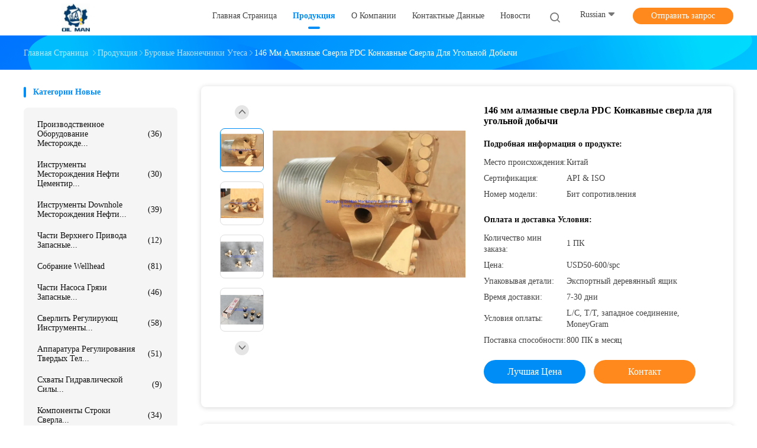

--- FILE ---
content_type: text/html
request_url: https://russian.oilmanchina.com/sale-13460318-pdc-concave-dth-hammer-drill-bits-146mm-diamond-for-coal-mining-rig.html
body_size: 37521
content:

<!DOCTYPE html>
<html lang="ru">
<head>
	<meta charset="utf-8">
	<meta http-equiv="X-UA-Compatible" content="IE=edge">
	<meta name="viewport" content="width=device-width, initial-scale=1">
    <title>146 мм алмазные сверла PDC Конкавные сверла для угольной добычи</title>
    <meta name="keywords" content="Вогнутые биты бурильного молотка Dth, Биты бурильного молотка Dth 146mm, буровые наконечники утеса" />
    <meta name="description" content="высокое качество 146 мм алмазные сверла PDC Конкавные сверла для угольной добычи из Китая, Ведущий рынок продукции Китая Вогнутые биты бурильного молотка Dth Продукт, со строгим контролем качества Биты бурильного молотка Dth 146mm заводы, производя высокое качество Биты бурильного молотка Dth 146mm продукты." />
				<link rel='preload'
					  href=/photo/oilmanchina/sitetpl/style/common.css?ver=1625025600 as='style'><link type='text/css' rel='stylesheet'
					  href=/photo/oilmanchina/sitetpl/style/common.css?ver=1625025600 media='all'><meta property="og:title" content="146 мм алмазные сверла PDC Конкавные сверла для угольной добычи" />
<meta property="og:description" content="высокое качество 146 мм алмазные сверла PDC Конкавные сверла для угольной добычи из Китая, Ведущий рынок продукции Китая Вогнутые биты бурильного молотка Dth Продукт, со строгим контролем качества Биты бурильного молотка Dth 146mm заводы, производя высокое качество Биты бурильного молотка Dth 146mm продукты." />
<meta property="og:type" content="product" />
<meta property="og:availability" content="instock" />
<meta property="og:site_name" content="Dongying Oilman Machinery Equipment Co.,Ltd." />
<meta property="og:url" content="https://russian.oilmanchina.com/sale-13460318-146mm-diamond-drill-bit-pdc-concave-drag-bit-for-coal-mining-rig.html" />
<meta property="og:image" content="https://russian.oilmanchina.com/photo/ps32183755-146mm_diamond_drill_bit_pdc_concave_drag_bit_for_coal_mining_rig.jpg" />
<link rel="canonical" href="https://russian.oilmanchina.com/sale-13460318-146mm-diamond-drill-bit-pdc-concave-drag-bit-for-coal-mining-rig.html" />
<link rel="alternate" href="https://m.russian.oilmanchina.com/sale-13460318-146mm-diamond-drill-bit-pdc-concave-drag-bit-for-coal-mining-rig.html" media="only screen and (max-width: 640px)" />
<link rel="stylesheet" type="text/css" href="/js/guidefirstcommon.css" />
<style type="text/css">
/*<![CDATA[*/
.consent__cookie {position: fixed;top: 0;left: 0;width: 100%;height: 0%;z-index: 100000;}.consent__cookie_bg {position: fixed;top: 0;left: 0;width: 100%;height: 100%;background: #000;opacity: .6;display: none }.consent__cookie_rel {position: fixed;bottom:0;left: 0;width: 100%;background: #fff;display: -webkit-box;display: -ms-flexbox;display: flex;flex-wrap: wrap;padding: 24px 80px;-webkit-box-sizing: border-box;box-sizing: border-box;-webkit-box-pack: justify;-ms-flex-pack: justify;justify-content: space-between;-webkit-transition: all ease-in-out .3s;transition: all ease-in-out .3s }.consent__close {position: absolute;top: 20px;right: 20px;cursor: pointer }.consent__close svg {fill: #777 }.consent__close:hover svg {fill: #000 }.consent__cookie_box {flex: 1;word-break: break-word;}.consent__warm {color: #777;font-size: 16px;margin-bottom: 12px;line-height: 19px }.consent__title {color: #333;font-size: 20px;font-weight: 600;margin-bottom: 12px;line-height: 23px }.consent__itxt {color: #333;font-size: 14px;margin-bottom: 12px;display: -webkit-box;display: -ms-flexbox;display: flex;-webkit-box-align: center;-ms-flex-align: center;align-items: center }.consent__itxt i {display: -webkit-inline-box;display: -ms-inline-flexbox;display: inline-flex;width: 28px;height: 28px;border-radius: 50%;background: #e0f9e9;margin-right: 8px;-webkit-box-align: center;-ms-flex-align: center;align-items: center;-webkit-box-pack: center;-ms-flex-pack: center;justify-content: center }.consent__itxt svg {fill: #3ca860 }.consent__txt {color: #a6a6a6;font-size: 14px;margin-bottom: 8px;line-height: 17px }.consent__btns {display: -webkit-box;display: -ms-flexbox;display: flex;-webkit-box-orient: vertical;-webkit-box-direction: normal;-ms-flex-direction: column;flex-direction: column;-webkit-box-pack: center;-ms-flex-pack: center;justify-content: center;flex-shrink: 0;}.consent__btn {width: 280px;height: 40px;line-height: 40px;text-align: center;background: #3ca860;color: #fff;border-radius: 4px;margin: 8px 0;-webkit-box-sizing: border-box;box-sizing: border-box;cursor: pointer;font-size:14px}.consent__btn:hover {background: #00823b }.consent__btn.empty {color: #3ca860;border: 1px solid #3ca860;background: #fff }.consent__btn.empty:hover {background: #3ca860;color: #fff }.open .consent__cookie_bg {display: block }.open .consent__cookie_rel {bottom: 0 }@media (max-width: 760px) {.consent__btns {width: 100%;align-items: center;}.consent__cookie_rel {padding: 20px 24px }}.consent__cookie.open {display: block;}.consent__cookie {display: none;}
/*]]>*/
</style>
<style type="text/css">
/*<![CDATA[*/
@media only screen and (max-width:640px){.contact_now_dialog .content-wrap .desc{background-image:url(/images/cta_images/bg_s.png) !important}}.contact_now_dialog .content-wrap .content-wrap_header .cta-close{background-image:url(/images/cta_images/sprite.png) !important}.contact_now_dialog .content-wrap .desc{background-image:url(/images/cta_images/bg_l.png) !important}.contact_now_dialog .content-wrap .cta-btn i{background-image:url(/images/cta_images/sprite.png) !important}.contact_now_dialog .content-wrap .head-tip img{content:url(/images/cta_images/cta_contact_now.png) !important}.cusim{background-image:url(/images/imicon/im.svg) !important}.cuswa{background-image:url(/images/imicon/wa.png) !important}.cusall{background-image:url(/images/imicon/allchat.svg) !important}
/*]]>*/
</style>
<script type="text/javascript" src="/js/guidefirstcommon.js"></script>
<script type="text/javascript">
/*<![CDATA[*/
window.isvideotpl = 0;window.detailurl = '';
var colorUrl = '';var isShowGuide = 2;var showGuideColor = 0;var im_appid = 10003;var im_msg="Good day, what product are you looking for?";

var cta_cid = 43112;var use_defaulProductInfo = 1;var cta_pid = 13460318;var test_company = 0;var webim_domain = '';var company_type = 11;var cta_equipment = 'pc'; var setcookie = 'setwebimCookie(56590,13460318,11)'; var whatsapplink = "https://wa.me/8613475294399?text=Hi%2C+I%27m+interested+in+146+%D0%BC%D0%BC+%D0%B0%D0%BB%D0%BC%D0%B0%D0%B7%D0%BD%D1%8B%D0%B5+%D1%81%D0%B2%D0%B5%D1%80%D0%BB%D0%B0+PDC+%D0%9A%D0%BE%D0%BD%D0%BA%D0%B0%D0%B2%D0%BD%D1%8B%D0%B5+%D1%81%D0%B2%D0%B5%D1%80%D0%BB%D0%B0+%D0%B4%D0%BB%D1%8F+%D1%83%D0%B3%D0%BE%D0%BB%D1%8C%D0%BD%D0%BE%D0%B9+%D0%B4%D0%BE%D0%B1%D1%8B%D1%87%D0%B8."; function insertMeta(){var str = '<meta name="mobile-web-app-capable" content="yes" /><meta name="viewport" content="width=device-width, initial-scale=1.0" />';document.head.insertAdjacentHTML('beforeend',str);} var element = document.querySelector('a.footer_webim_a[href="/webim/webim_tab.html"]');if (element) {element.parentNode.removeChild(element);}

var colorUrl = '';
var aisearch = 0;
var selfUrl = '';
window.playerReportUrl='/vod/view_count/report';
var query_string = ["Products","Detail"];
var g_tp = '';
var customtplcolor = 99702;
var str_chat = 'общаться';
				var str_call_now = 'Позвони сейчас же.';
var str_chat_now = 'Поговорите сейчас';
var str_contact1 = 'Лучшая цена';var str_chat_lang='russian';var str_contact2 = 'Получить цену';var str_contact2 = 'Лучшая цена';var str_contact = 'контакты';
window.predomainsub = "";
/*]]>*/
</script>
</head>
<body>
<img src="/logo.gif" style="display:none" alt="logo"/>
<a style="display: none!important;" title="Dongying Oilman Machinery Equipment Co.,Ltd." class="float-inquiry" href="/contactnow.html" onclick='setinquiryCookie("{\"showproduct\":1,\"pid\":\"13460318\",\"name\":\"146 \\u043c\\u043c \\u0430\\u043b\\u043c\\u0430\\u0437\\u043d\\u044b\\u0435 \\u0441\\u0432\\u0435\\u0440\\u043b\\u0430 PDC \\u041a\\u043e\\u043d\\u043a\\u0430\\u0432\\u043d\\u044b\\u0435 \\u0441\\u0432\\u0435\\u0440\\u043b\\u0430 \\u0434\\u043b\\u044f \\u0443\\u0433\\u043e\\u043b\\u044c\\u043d\\u043e\\u0439 \\u0434\\u043e\\u0431\\u044b\\u0447\\u0438\",\"source_url\":\"\\/sale-13460318-146mm-diamond-drill-bit-pdc-concave-drag-bit-for-coal-mining-rig.html\",\"picurl\":\"\\/photo\\/pd32183755-146mm_diamond_drill_bit_pdc_concave_drag_bit_for_coal_mining_rig.jpg\",\"propertyDetail\":[[\"\\u041d\\u0430\\u0438\\u043c\\u0435\\u043d\\u043e\\u0432\\u0430\\u043d\\u0438\\u0435 \\u043f\\u0440\\u043e\\u0434\\u0443\\u043a\\u0442\\u0430\",\"146 \\u043c\\u043c \\u0430\\u043b\\u043c\\u0430\\u0437\\u043d\\u044b\\u0435 \\u0441\\u0432\\u0435\\u0440\\u043b\\u0430 PDC \\u041a\\u043e\\u043d\\u043a\\u0430\\u0432\\u043d\\u044b\\u0435 \\u0441\\u0432\\u0435\\u0440\\u043b\\u0430 \\u0434\\u043b\\u044f \\u0443\\u0433\\u043e\\u043b\\u044c\\u043d\\u043e\\u0439 \\u0434\\u043e\\u0431\\u044b\\u0447\\u0438\"],[\"\\u041a\\u043b\\u044e\\u0447\\u0435\\u0432\\u044b\\u0435 \\u0441\\u043b\\u043e\\u0432\\u0430\",\"PDC Concave Drag Bit (\\u041f\\u0414\\u041a \\u041a\\u043e\\u043d\\u043a\\u0430\\u0432\\u043d\\u044b\\u0439 \\u0441\\u0434\\u0432\\u0438\\u0433)\"],[\"\\u041f\\u0440\\u0438\\u043c\\u0435\\u043d\\u0435\\u043d\\u0438\\u0435\",\"\\u0411\\u0443\\u0440\\u0435\\u043d\\u0438\\u0435 \\u0441\\u043a\\u0432\\u0430\\u0436\\u0438\\u043d \\u0434\\u043b\\u044f \\u0432\\u043e\\u0434\\u044b, \\u0434\\u043e\\u0431\\u044b\\u0447\\u0430 \\u043f\\u043e\\u043b\\u0435\\u0437\\u043d\\u044b\\u0445 \\u0438\\u0441\\u043a\\u043e\\u043f\\u0430\\u0435\\u043c\\u044b\\u0445, \\u0431\\u0443\\u0440\\u0435\\u043d\\u0438\\u0435 \\u043d\\u0435\\u0444\\u0442\\u044f\\u043d\\u044b\\u0445 \\u0441\\u043a\\u0432\\u0430\\u0436\\u0438\\u043d, \\u0436\\u0435\\u043b\\u0435\\u0437\\u043d\\u044b\\u0435 \\u0434\\u043e\\u0440\\u043e\\u0433\\u0438, \\u0448\\u043e\\u0441\"],[\"\\u0413\\u0430\\u0440\\u0430\\u043d\\u0442\\u0438\\u044f\",\"\\u041e\\u0434\\u0438\\u043d \\u0433\\u043e\\u0434\"]],\"company_name\":null,\"picurl_c\":\"\\/photo\\/pc32183755-146mm_diamond_drill_bit_pdc_concave_drag_bit_for_coal_mining_rig.jpg\",\"price\":\"USD50-600\\/spc\",\"username\":\"christal\",\"viewTime\":\"\\u041f\\u043e\\u0441\\u043b\\u0435\\u0434\\u043d\\u0435\\u0435 \\u0412\\u043e\\u0439\\u0442\\u0438 : 7 \\u0447\\u0430\\u0441\\u043e\\u0432 42 minuts \\u0442\\u043e\\u043c\\u0443 \\u043d\\u0430\\u0437\\u0430\\u0434\",\"subject\":\"\\u041f\\u043e\\u0436\\u0430\\u043b\\u0443\\u0439\\u0441\\u0442\\u0430, \\u0443\\u043a\\u0430\\u0437\\u044b\\u0432\\u0430\\u0439\\u0442\\u0435 \\u043d\\u0430\\u043c \\u0432\\u0430\\u0448 146 \\u043c\\u043c \\u0430\\u043b\\u043c\\u0430\\u0437\\u043d\\u044b\\u0435 \\u0441\\u0432\\u0435\\u0440\\u043b\\u0430 PDC \\u041a\\u043e\\u043d\\u043a\\u0430\\u0432\\u043d\\u044b\\u0435 \\u0441\\u0432\\u0435\\u0440\\u043b\\u0430 \\u0434\\u043b\\u044f \\u0443\\u0433\\u043e\\u043b\\u044c\\u043d\\u043e\\u0439 \\u0434\\u043e\\u0431\\u044b\\u0447\\u0438\",\"countrycode\":\"\"}");'></a>
<script>
var originProductInfo = '';
var originProductInfo = {"showproduct":1,"pid":"13460318","name":"146 \u043c\u043c \u0430\u043b\u043c\u0430\u0437\u043d\u044b\u0435 \u0441\u0432\u0435\u0440\u043b\u0430 PDC \u041a\u043e\u043d\u043a\u0430\u0432\u043d\u044b\u0435 \u0441\u0432\u0435\u0440\u043b\u0430 \u0434\u043b\u044f \u0443\u0433\u043e\u043b\u044c\u043d\u043e\u0439 \u0434\u043e\u0431\u044b\u0447\u0438","source_url":"\/sale-13460318-146mm-diamond-drill-bit-pdc-concave-drag-bit-for-coal-mining-rig.html","picurl":"\/photo\/pd32183755-146mm_diamond_drill_bit_pdc_concave_drag_bit_for_coal_mining_rig.jpg","propertyDetail":[["\u041d\u0430\u0438\u043c\u0435\u043d\u043e\u0432\u0430\u043d\u0438\u0435 \u043f\u0440\u043e\u0434\u0443\u043a\u0442\u0430","146 \u043c\u043c \u0430\u043b\u043c\u0430\u0437\u043d\u044b\u0435 \u0441\u0432\u0435\u0440\u043b\u0430 PDC \u041a\u043e\u043d\u043a\u0430\u0432\u043d\u044b\u0435 \u0441\u0432\u0435\u0440\u043b\u0430 \u0434\u043b\u044f \u0443\u0433\u043e\u043b\u044c\u043d\u043e\u0439 \u0434\u043e\u0431\u044b\u0447\u0438"],["\u041a\u043b\u044e\u0447\u0435\u0432\u044b\u0435 \u0441\u043b\u043e\u0432\u0430","PDC Concave Drag Bit (\u041f\u0414\u041a \u041a\u043e\u043d\u043a\u0430\u0432\u043d\u044b\u0439 \u0441\u0434\u0432\u0438\u0433)"],["\u041f\u0440\u0438\u043c\u0435\u043d\u0435\u043d\u0438\u0435","\u0411\u0443\u0440\u0435\u043d\u0438\u0435 \u0441\u043a\u0432\u0430\u0436\u0438\u043d \u0434\u043b\u044f \u0432\u043e\u0434\u044b, \u0434\u043e\u0431\u044b\u0447\u0430 \u043f\u043e\u043b\u0435\u0437\u043d\u044b\u0445 \u0438\u0441\u043a\u043e\u043f\u0430\u0435\u043c\u044b\u0445, \u0431\u0443\u0440\u0435\u043d\u0438\u0435 \u043d\u0435\u0444\u0442\u044f\u043d\u044b\u0445 \u0441\u043a\u0432\u0430\u0436\u0438\u043d, \u0436\u0435\u043b\u0435\u0437\u043d\u044b\u0435 \u0434\u043e\u0440\u043e\u0433\u0438, \u0448\u043e\u0441"],["\u0413\u0430\u0440\u0430\u043d\u0442\u0438\u044f","\u041e\u0434\u0438\u043d \u0433\u043e\u0434"]],"company_name":null,"picurl_c":"\/photo\/pc32183755-146mm_diamond_drill_bit_pdc_concave_drag_bit_for_coal_mining_rig.jpg","price":"USD50-600\/spc","username":"christal","viewTime":"\u041f\u043e\u0441\u043b\u0435\u0434\u043d\u0435\u0435 \u0412\u043e\u0439\u0442\u0438 : 6 \u0447\u0430\u0441\u043e\u0432 42 minuts \u0442\u043e\u043c\u0443 \u043d\u0430\u0437\u0430\u0434","subject":"\u0427\u0442\u043e \u0442\u0430\u043a\u043e\u0435 \u0446\u0435\u043d\u0430 CIF \u043d\u0430 146 \u043c\u043c \u0430\u043b\u043c\u0430\u0437\u043d\u044b\u0435 \u0441\u0432\u0435\u0440\u043b\u0430 PDC \u041a\u043e\u043d\u043a\u0430\u0432\u043d\u044b\u0435 \u0441\u0432\u0435\u0440\u043b\u0430 \u0434\u043b\u044f \u0443\u0433\u043e\u043b\u044c\u043d\u043e\u0439 \u0434\u043e\u0431\u044b\u0447\u0438","countrycode":""};
var save_url = "/contactsave.html";
var update_url = "/updateinquiry.html";
var productInfo = {};
var defaulProductInfo = {};
var myDate = new Date();
var curDate = myDate.getFullYear()+'-'+(parseInt(myDate.getMonth())+1)+'-'+myDate.getDate();
var message = '';
var default_pop = 1;
var leaveMessageDialog = document.getElementsByClassName('leave-message-dialog')[0]; // 获取弹层
var _$$ = function (dom) {
    return document.querySelectorAll(dom);
};
resInfo = originProductInfo;
resInfo['name'] = resInfo['name'] || '';
defaulProductInfo.pid = resInfo['pid'];
defaulProductInfo.productName = resInfo['name'] ?? '';
defaulProductInfo.productInfo = resInfo['propertyDetail'];
defaulProductInfo.productImg = resInfo['picurl_c'];
defaulProductInfo.subject = resInfo['subject'] ?? '';
defaulProductInfo.productImgAlt = resInfo['name'] ?? '';
var inquirypopup_tmp = 1;
var message = 'Дорогой,'+'\r\n'+"Мне интересно"+' '+trim(resInfo['name'])+", не могли бы вы прислать мне более подробную информацию, такую ​​как тип, размер, MOQ, материал и т. д."+'\r\n'+"Спасибо!"+'\r\n'+"Жду твоего ответа.";
var message_1 = 'Дорогой,'+'\r\n'+"Мне интересно"+' '+trim(resInfo['name'])+", не могли бы вы прислать мне более подробную информацию, такую ​​как тип, размер, MOQ, материал и т. д."+'\r\n'+"Спасибо!"+'\r\n'+"Жду твоего ответа.";
var message_2 = 'Здравствуйте,'+'\r\n'+"я ищу"+' '+trim(resInfo['name'])+", пришлите мне цену, спецификацию и изображение."+'\r\n'+"Будем очень признательны за ваш быстрый ответ."+'\r\n'+"Не стесняйтесь обращаться ко мне за дополнительной информацией."+'\r\n'+"Большое спасибо.";
var message_3 = 'Здравствуйте,'+'\r\n'+trim(resInfo['name'])+' '+"соответствует моим ожиданиям."+'\r\n'+"Пожалуйста, дайте мне лучшую цену и другую информацию о продукте."+'\r\n'+"Не стесняйтесь обращаться ко мне через мою почту."+'\r\n'+"Большое спасибо.";

var message_4 = 'Дорогой,'+'\r\n'+"Какая цена FOB на вашем"+' '+trim(resInfo['name'])+'?'+'\r\n'+"Какое ближайшее имя порта?"+'\r\n'+"Пожалуйста, ответьте мне как можно скорее, было бы лучше поделиться дополнительной информацией."+'\r\n'+"С уважением!";
var message_5 = 'Всем привет,'+'\r\n'+"Мне очень интересно ваше"+' '+trim(resInfo['name'])+'.'+'\r\n'+"Пожалуйста, пришлите мне информацию о вашем продукте."+'\r\n'+"Жду вашего быстрого ответа."+'\r\n'+"Не стесняйтесь обращаться ко мне по почте."+'\r\n'+"С уважением!";

var message_6 = 'Дорогой,'+'\r\n'+"Пожалуйста, предоставьте нам информацию о вашем"+' '+trim(resInfo['name'])+", такие как тип, размер, материал и, конечно же, лучшая цена."+'\r\n'+"Жду вашего быстрого ответа."+'\r\n'+"Вы!";
var message_7 = 'Дорогой,'+'\r\n'+"Вы можете поставить"+' '+trim(resInfo['name'])+" для нас?"+'\r\n'+"Сначала нам нужен прайс-лист и некоторые сведения о продукте."+'\r\n'+"Надеюсь получить ответ в ближайшее время и надеюсь на сотрудничество."+'\r\n'+"Большое спасибо.";
var message_8 = 'Здравствуй,'+'\r\n'+"я ищу"+' '+trim(resInfo['name'])+", пожалуйста, дайте мне более подробную информацию о продукте."+'\r\n'+"Я с нетерпением жду вашего ответа."+'\r\n'+"Вы!";
var message_9 = 'Здравствуйте,'+'\r\n'+"Твой"+' '+trim(resInfo['name'])+" очень хорошо отвечает моим требованиям."+'\r\n'+"Пожалуйста, пришлите мне цену, спецификацию, аналогичная модель будет в порядке."+'\r\n'+"Не стесняйтесь общаться со мной."+'\r\n'+"Спасибо!";
var message_10 = 'Дорогой,'+'\r\n'+"Я хочу узнать больше о деталях и цитате"+' '+trim(resInfo['name'])+'.'+'\r\n'+"Не стесняйтесь обратиться ко мне."+'\r\n'+"С уважением!";

var r = getRandom(1,10);

defaulProductInfo.message = eval("message_"+r);
    defaulProductInfo.message = eval("message_"+r);
        var mytAjax = {

    post: function(url, data, fn) {
        var xhr = new XMLHttpRequest();
        xhr.open("POST", url, true);
        xhr.setRequestHeader("Content-Type", "application/x-www-form-urlencoded;charset=UTF-8");
        xhr.setRequestHeader("X-Requested-With", "XMLHttpRequest");
        xhr.setRequestHeader('Content-Type','text/plain;charset=UTF-8');
        xhr.onreadystatechange = function() {
            if(xhr.readyState == 4 && (xhr.status == 200 || xhr.status == 304)) {
                fn.call(this, xhr.responseText);
            }
        };
        xhr.send(data);
    },

    postform: function(url, data, fn) {
        var xhr = new XMLHttpRequest();
        xhr.open("POST", url, true);
        xhr.setRequestHeader("X-Requested-With", "XMLHttpRequest");
        xhr.onreadystatechange = function() {
            if(xhr.readyState == 4 && (xhr.status == 200 || xhr.status == 304)) {
                fn.call(this, xhr.responseText);
            }
        };
        xhr.send(data);
    }
};
/*window.onload = function(){
    leaveMessageDialog = document.getElementsByClassName('leave-message-dialog')[0];
    if (window.localStorage.recordDialogStatus=='undefined' || (window.localStorage.recordDialogStatus!='undefined' && window.localStorage.recordDialogStatus != curDate)) {
        setTimeout(function(){
            if(parseInt(inquirypopup_tmp%10) == 1){
                creatDialog(defaulProductInfo, 1);
            }
        }, 6000);
    }
};*/
function trim(str)
{
    str = str.replace(/(^\s*)/g,"");
    return str.replace(/(\s*$)/g,"");
};
function getRandom(m,n){
    var num = Math.floor(Math.random()*(m - n) + n);
    return num;
};
function strBtn(param) {

    var starattextarea = document.getElementById("textareamessage").value.length;
    var email = document.getElementById("startEmail").value;

    var default_tip = document.querySelectorAll(".watermark_container").length;
    if (20 < starattextarea && starattextarea < 3000) {
        if(default_tip>0){
            document.getElementById("textareamessage1").parentNode.parentNode.nextElementSibling.style.display = "none";
        }else{
            document.getElementById("textareamessage1").parentNode.nextElementSibling.style.display = "none";
        }

    } else {
        if(default_tip>0){
            document.getElementById("textareamessage1").parentNode.parentNode.nextElementSibling.style.display = "block";
        }else{
            document.getElementById("textareamessage1").parentNode.nextElementSibling.style.display = "block";
        }

        return;
    }

    // var re = /^([a-zA-Z0-9_-])+@([a-zA-Z0-9_-])+\.([a-zA-Z0-9_-])+/i;/*邮箱不区分大小写*/
    var re = /^[a-zA-Z0-9][\w-]*(\.?[\w-]+)*@[a-zA-Z0-9-]+(\.[a-zA-Z0-9]+)+$/i;
    if (!re.test(email)) {
        document.getElementById("startEmail").nextElementSibling.style.display = "block";
        return;
    } else {
        document.getElementById("startEmail").nextElementSibling.style.display = "none";
    }

    var subject = document.getElementById("pop_subject").value;
    var pid = document.getElementById("pop_pid").value;
    var message = document.getElementById("textareamessage").value;
    var sender_email = document.getElementById("startEmail").value;
    var tel = '';
    if (document.getElementById("tel0") != undefined && document.getElementById("tel0") != '')
        tel = document.getElementById("tel0").value;
    var form_serialize = '&tel='+tel;

    form_serialize = form_serialize.replace(/\+/g, "%2B");
    mytAjax.post(save_url,"pid="+pid+"&subject="+subject+"&email="+sender_email+"&message="+(message)+form_serialize,function(res){
        var mes = JSON.parse(res);
        if(mes.status == 200){
            var iid = mes.iid;
            document.getElementById("pop_iid").value = iid;
            document.getElementById("pop_uuid").value = mes.uuid;

            if(typeof gtag_report_conversion === "function"){
                gtag_report_conversion();//执行统计js代码
            }
            if(typeof fbq === "function"){
                fbq('track','Purchase');//执行统计js代码
            }
        }
    });
    for (var index = 0; index < document.querySelectorAll(".dialog-content-pql").length; index++) {
        document.querySelectorAll(".dialog-content-pql")[index].style.display = "none";
    };
    $('#idphonepql').val(tel);
    document.getElementById("dialog-content-pql-id").style.display = "block";
    ;
};
function twoBtnOk(param) {

    var selectgender = document.getElementById("Mr").innerHTML;
    var iid = document.getElementById("pop_iid").value;
    var sendername = document.getElementById("idnamepql").value;
    var senderphone = document.getElementById("idphonepql").value;
    var sendercname = document.getElementById("idcompanypql").value;
    var uuid = document.getElementById("pop_uuid").value;
    var gender = 2;
    if(selectgender == 'Mr.') gender = 0;
    if(selectgender == 'Mrs.') gender = 1;
    var pid = document.getElementById("pop_pid").value;
    var form_serialize = '';

        form_serialize = form_serialize.replace(/\+/g, "%2B");

    mytAjax.post(update_url,"iid="+iid+"&gender="+gender+"&uuid="+uuid+"&name="+(sendername)+"&tel="+(senderphone)+"&company="+(sendercname)+form_serialize,function(res){});

    for (var index = 0; index < document.querySelectorAll(".dialog-content-pql").length; index++) {
        document.querySelectorAll(".dialog-content-pql")[index].style.display = "none";
    };
    document.getElementById("dialog-content-pql-ok").style.display = "block";

};
function toCheckMust(name) {
    $('#'+name+'error').hide();
}
function handClidk(param) {
    var starattextarea = document.getElementById("textareamessage1").value.length;
    var email = document.getElementById("startEmail1").value;
    var default_tip = document.querySelectorAll(".watermark_container").length;
    if (20 < starattextarea && starattextarea < 3000) {
        if(default_tip>0){
            document.getElementById("textareamessage1").parentNode.parentNode.nextElementSibling.style.display = "none";
        }else{
            document.getElementById("textareamessage1").parentNode.nextElementSibling.style.display = "none";
        }

    } else {
        if(default_tip>0){
            document.getElementById("textareamessage1").parentNode.parentNode.nextElementSibling.style.display = "block";
        }else{
            document.getElementById("textareamessage1").parentNode.nextElementSibling.style.display = "block";
        }

        return;
    }

    // var re = /^([a-zA-Z0-9_-])+@([a-zA-Z0-9_-])+\.([a-zA-Z0-9_-])+/i;
    var re = /^[a-zA-Z0-9][\w-]*(\.?[\w-]+)*@[a-zA-Z0-9-]+(\.[a-zA-Z0-9]+)+$/i;
    if (!re.test(email)) {
        document.getElementById("startEmail1").nextElementSibling.style.display = "block";
        return;
    } else {
        document.getElementById("startEmail1").nextElementSibling.style.display = "none";
    }

    var subject = document.getElementById("pop_subject").value;
    var pid = document.getElementById("pop_pid").value;
    var message = document.getElementById("textareamessage1").value;
    var sender_email = document.getElementById("startEmail1").value;
    var form_serialize = tel = '';
    if (document.getElementById("tel1") != undefined && document.getElementById("tel1") != '')
        tel = document.getElementById("tel1").value;
        mytAjax.post(save_url,"email="+sender_email+"&tel="+tel+"&pid="+pid+"&message="+message+"&subject="+subject+form_serialize,function(res){

        var mes = JSON.parse(res);
        if(mes.status == 200){
            var iid = mes.iid;
            document.getElementById("pop_iid").value = iid;
            document.getElementById("pop_uuid").value = mes.uuid;
            if(typeof gtag_report_conversion === "function"){
                gtag_report_conversion();//执行统计js代码
            }
        }

    });
    for (var index = 0; index < document.querySelectorAll(".dialog-content-pql").length; index++) {
        document.querySelectorAll(".dialog-content-pql")[index].style.display = "none";
    };
    $('#idphonepql').val(tel);
    document.getElementById("dialog-content-pql-id").style.display = "block";

};
window.addEventListener('load', function () {
    $('.checkbox-wrap label').each(function(){
        if($(this).find('input').prop('checked')){
            $(this).addClass('on')
        }else {
            $(this).removeClass('on')
        }
    })
    $(document).on('click', '.checkbox-wrap label' , function(ev){
        if (ev.target.tagName.toUpperCase() != 'INPUT') {
            $(this).toggleClass('on')
        }
    })
})

function hand_video(pdata) {
    data = JSON.parse(pdata);
    productInfo.productName = data.productName;
    productInfo.productInfo = data.productInfo;
    productInfo.productImg = data.productImg;
    productInfo.subject = data.subject;

    var message = 'Дорогой,'+'\r\n'+"Мне интересно"+' '+trim(data.productName)+", не могли бы вы прислать мне более подробную информацию, такую ​​как тип, размер, количество, материал и т. д."+'\r\n'+"Спасибо!"+'\r\n'+"Жду твоего ответа.";

    var message = 'Дорогой,'+'\r\n'+"Мне интересно"+' '+trim(data.productName)+", не могли бы вы прислать мне более подробную информацию, такую ​​как тип, размер, MOQ, материал и т. д."+'\r\n'+"Спасибо!"+'\r\n'+"Жду твоего ответа.";
    var message_1 = 'Дорогой,'+'\r\n'+"Мне интересно"+' '+trim(data.productName)+", не могли бы вы прислать мне более подробную информацию, такую ​​как тип, размер, MOQ, материал и т. д."+'\r\n'+"Спасибо!"+'\r\n'+"Жду твоего ответа.";
    var message_2 = 'Здравствуйте,'+'\r\n'+"я ищу"+' '+trim(data.productName)+", пришлите мне цену, спецификацию и изображение."+'\r\n'+"Будем очень признательны за ваш быстрый ответ."+'\r\n'+"Не стесняйтесь обращаться ко мне за дополнительной информацией."+'\r\n'+"Большое спасибо.";
    var message_3 = 'Здравствуйте,'+'\r\n'+trim(data.productName)+' '+"соответствует моим ожиданиям."+'\r\n'+"Пожалуйста, дайте мне лучшую цену и другую информацию о продукте."+'\r\n'+"Не стесняйтесь обращаться ко мне через мою почту."+'\r\n'+"Большое спасибо.";

    var message_4 = 'Дорогой,'+'\r\n'+"Какая цена FOB на вашем"+' '+trim(data.productName)+'?'+'\r\n'+"Какое ближайшее имя порта?"+'\r\n'+"Пожалуйста, ответьте мне как можно скорее, было бы лучше поделиться дополнительной информацией."+'\r\n'+"С уважением!";
    var message_5 = 'Всем привет,'+'\r\n'+"Мне очень интересно ваше"+' '+trim(data.productName)+'.'+'\r\n'+"Пожалуйста, пришлите мне информацию о вашем продукте."+'\r\n'+"Жду вашего быстрого ответа."+'\r\n'+"Не стесняйтесь обращаться ко мне по почте."+'\r\n'+"С уважением!";

    var message_6 = 'Дорогой,'+'\r\n'+"Пожалуйста, предоставьте нам информацию о вашем"+' '+trim(data.productName)+", такие как тип, размер, материал и, конечно же, лучшая цена."+'\r\n'+"Жду вашего быстрого ответа."+'\r\n'+"Вы!";
    var message_7 = 'Дорогой,'+'\r\n'+"Вы можете поставить"+' '+trim(data.productName)+" для нас?"+'\r\n'+"Сначала нам нужен прайс-лист и некоторые сведения о продукте."+'\r\n'+"Надеюсь получить ответ в ближайшее время и надеюсь на сотрудничество."+'\r\n'+"Большое спасибо.";
    var message_8 = 'Здравствуй,'+'\r\n'+"я ищу"+' '+trim(data.productName)+", пожалуйста, дайте мне более подробную информацию о продукте."+'\r\n'+"Я с нетерпением жду вашего ответа."+'\r\n'+"Вы!";
    var message_9 = 'Здравствуйте,'+'\r\n'+"Твой"+' '+trim(data.productName)+" очень хорошо отвечает моим требованиям."+'\r\n'+"Пожалуйста, пришлите мне цену, спецификацию, аналогичная модель будет в порядке."+'\r\n'+"Не стесняйтесь общаться со мной."+'\r\n'+"Спасибо!";
    var message_10 = 'Дорогой,'+'\r\n'+"Я хочу узнать больше о деталях и цитате"+' '+trim(data.productName)+'.'+'\r\n'+"Не стесняйтесь обратиться ко мне."+'\r\n'+"С уважением!";

    var r = getRandom(1,10);

    productInfo.message = eval("message_"+r);
            if(parseInt(inquirypopup_tmp/10) == 1){
        productInfo.message = "";
    }
    productInfo.pid = data.pid;
    creatDialog(productInfo, 2);
};

function handDialog(pdata) {
    data = JSON.parse(pdata);
    productInfo.productName = data.productName;
    productInfo.productInfo = data.productInfo;
    productInfo.productImg = data.productImg;
    productInfo.subject = data.subject;

    var message = 'Дорогой,'+'\r\n'+"Мне интересно"+' '+trim(data.productName)+", не могли бы вы прислать мне более подробную информацию, такую ​​как тип, размер, количество, материал и т. д."+'\r\n'+"Спасибо!"+'\r\n'+"Жду твоего ответа.";

    var message = 'Дорогой,'+'\r\n'+"Мне интересно"+' '+trim(data.productName)+", не могли бы вы прислать мне более подробную информацию, такую ​​как тип, размер, MOQ, материал и т. д."+'\r\n'+"Спасибо!"+'\r\n'+"Жду твоего ответа.";
    var message_1 = 'Дорогой,'+'\r\n'+"Мне интересно"+' '+trim(data.productName)+", не могли бы вы прислать мне более подробную информацию, такую ​​как тип, размер, MOQ, материал и т. д."+'\r\n'+"Спасибо!"+'\r\n'+"Жду твоего ответа.";
    var message_2 = 'Здравствуйте,'+'\r\n'+"я ищу"+' '+trim(data.productName)+", пришлите мне цену, спецификацию и изображение."+'\r\n'+"Будем очень признательны за ваш быстрый ответ."+'\r\n'+"Не стесняйтесь обращаться ко мне за дополнительной информацией."+'\r\n'+"Большое спасибо.";
    var message_3 = 'Здравствуйте,'+'\r\n'+trim(data.productName)+' '+"соответствует моим ожиданиям."+'\r\n'+"Пожалуйста, дайте мне лучшую цену и другую информацию о продукте."+'\r\n'+"Не стесняйтесь обращаться ко мне через мою почту."+'\r\n'+"Большое спасибо.";

    var message_4 = 'Дорогой,'+'\r\n'+"Какая цена FOB на вашем"+' '+trim(data.productName)+'?'+'\r\n'+"Какое ближайшее имя порта?"+'\r\n'+"Пожалуйста, ответьте мне как можно скорее, было бы лучше поделиться дополнительной информацией."+'\r\n'+"С уважением!";
    var message_5 = 'Всем привет,'+'\r\n'+"Мне очень интересно ваше"+' '+trim(data.productName)+'.'+'\r\n'+"Пожалуйста, пришлите мне информацию о вашем продукте."+'\r\n'+"Жду вашего быстрого ответа."+'\r\n'+"Не стесняйтесь обращаться ко мне по почте."+'\r\n'+"С уважением!";

    var message_6 = 'Дорогой,'+'\r\n'+"Пожалуйста, предоставьте нам информацию о вашем"+' '+trim(data.productName)+", такие как тип, размер, материал и, конечно же, лучшая цена."+'\r\n'+"Жду вашего быстрого ответа."+'\r\n'+"Вы!";
    var message_7 = 'Дорогой,'+'\r\n'+"Вы можете поставить"+' '+trim(data.productName)+" для нас?"+'\r\n'+"Сначала нам нужен прайс-лист и некоторые сведения о продукте."+'\r\n'+"Надеюсь получить ответ в ближайшее время и надеюсь на сотрудничество."+'\r\n'+"Большое спасибо.";
    var message_8 = 'Здравствуй,'+'\r\n'+"я ищу"+' '+trim(data.productName)+", пожалуйста, дайте мне более подробную информацию о продукте."+'\r\n'+"Я с нетерпением жду вашего ответа."+'\r\n'+"Вы!";
    var message_9 = 'Здравствуйте,'+'\r\n'+"Твой"+' '+trim(data.productName)+" очень хорошо отвечает моим требованиям."+'\r\n'+"Пожалуйста, пришлите мне цену, спецификацию, аналогичная модель будет в порядке."+'\r\n'+"Не стесняйтесь общаться со мной."+'\r\n'+"Спасибо!";
    var message_10 = 'Дорогой,'+'\r\n'+"Я хочу узнать больше о деталях и цитате"+' '+trim(data.productName)+'.'+'\r\n'+"Не стесняйтесь обратиться ко мне."+'\r\n'+"С уважением!";

    var r = getRandom(1,10);
    productInfo.message = eval("message_"+r);
            if(parseInt(inquirypopup_tmp/10) == 1){
        productInfo.message = "";
    }
    productInfo.pid = data.pid;
    creatDialog(productInfo, 2);
};

function closepql(param) {

    leaveMessageDialog.style.display = 'none';
};

function closepql2(param) {

    for (var index = 0; index < document.querySelectorAll(".dialog-content-pql").length; index++) {
        document.querySelectorAll(".dialog-content-pql")[index].style.display = "none";
    };
    document.getElementById("dialog-content-pql-ok").style.display = "block";
};

function decodeHtmlEntities(str) {
    var tempElement = document.createElement('div');
    tempElement.innerHTML = str;
    return tempElement.textContent || tempElement.innerText || '';
}

function initProduct(productInfo,type){

    productInfo.productName = decodeHtmlEntities(productInfo.productName);
    productInfo.message = decodeHtmlEntities(productInfo.message);

    leaveMessageDialog = document.getElementsByClassName('leave-message-dialog')[0];
    leaveMessageDialog.style.display = "block";
    if(type == 3){
        var popinquiryemail = document.getElementById("popinquiryemail").value;
        _$$("#startEmail1")[0].value = popinquiryemail;
    }else{
        _$$("#startEmail1")[0].value = "";
    }
    _$$("#startEmail")[0].value = "";
    _$$("#idnamepql")[0].value = "";
    _$$("#idphonepql")[0].value = "";
    _$$("#idcompanypql")[0].value = "";

    _$$("#pop_pid")[0].value = productInfo.pid;
    _$$("#pop_subject")[0].value = productInfo.subject;
    
    if(parseInt(inquirypopup_tmp/10) == 1){
        productInfo.message = "";
    }

    _$$("#textareamessage1")[0].value = productInfo.message;
    _$$("#textareamessage")[0].value = productInfo.message;

    _$$("#dialog-content-pql-id .titlep")[0].innerHTML = productInfo.productName;
    _$$("#dialog-content-pql-id img")[0].setAttribute("src", productInfo.productImg);
    _$$("#dialog-content-pql-id img")[0].setAttribute("alt", productInfo.productImgAlt);

    _$$("#dialog-content-pql-id-hand img")[0].setAttribute("src", productInfo.productImg);
    _$$("#dialog-content-pql-id-hand img")[0].setAttribute("alt", productInfo.productImgAlt);
    _$$("#dialog-content-pql-id-hand .titlep")[0].innerHTML = productInfo.productName;

    if (productInfo.productInfo.length > 0) {
        var ul2, ul;
        ul = document.createElement("ul");
        for (var index = 0; index < productInfo.productInfo.length; index++) {
            var el = productInfo.productInfo[index];
            var li = document.createElement("li");
            var span1 = document.createElement("span");
            span1.innerHTML = el[0] + ":";
            var span2 = document.createElement("span");
            span2.innerHTML = el[1];
            li.appendChild(span1);
            li.appendChild(span2);
            ul.appendChild(li);

        }
        ul2 = ul.cloneNode(true);
        if (type === 1) {
            _$$("#dialog-content-pql-id .left")[0].replaceChild(ul, _$$("#dialog-content-pql-id .left ul")[0]);
        } else {
            _$$("#dialog-content-pql-id-hand .left")[0].replaceChild(ul2, _$$("#dialog-content-pql-id-hand .left ul")[0]);
            _$$("#dialog-content-pql-id .left")[0].replaceChild(ul, _$$("#dialog-content-pql-id .left ul")[0]);
        }
    };
    for (var index = 0; index < _$$("#dialog-content-pql-id .right ul li").length; index++) {
        _$$("#dialog-content-pql-id .right ul li")[index].addEventListener("click", function (params) {
            _$$("#dialog-content-pql-id .right #Mr")[0].innerHTML = this.innerHTML
        }, false)

    };

};
function closeInquiryCreateDialog() {
    document.getElementById("xuanpan_dialog_box_pql").style.display = "none";
};
function showInquiryCreateDialog() {
    document.getElementById("xuanpan_dialog_box_pql").style.display = "block";
};
function submitPopInquiry(){
    var message = document.getElementById("inquiry_message").value;
    var email = document.getElementById("inquiry_email").value;
    var subject = defaulProductInfo.subject;
    var pid = defaulProductInfo.pid;
    if (email === undefined) {
        showInquiryCreateDialog();
        document.getElementById("inquiry_email").style.border = "1px solid red";
        return false;
    };
    if (message === undefined) {
        showInquiryCreateDialog();
        document.getElementById("inquiry_message").style.border = "1px solid red";
        return false;
    };
    if (email.search(/^\w+((-\w+)|(\.\w+))*\@[A-Za-z0-9]+((\.|-)[A-Za-z0-9]+)*\.[A-Za-z0-9]+$/) == -1) {
        document.getElementById("inquiry_email").style.border= "1px solid red";
        showInquiryCreateDialog();
        return false;
    } else {
        document.getElementById("inquiry_email").style.border= "";
    };
    if (message.length < 20 || message.length >3000) {
        showInquiryCreateDialog();
        document.getElementById("inquiry_message").style.border = "1px solid red";
        return false;
    } else {
        document.getElementById("inquiry_message").style.border = "";
    };
    var tel = '';
    if (document.getElementById("tel") != undefined && document.getElementById("tel") != '')
        tel = document.getElementById("tel").value;

    mytAjax.post(save_url,"pid="+pid+"&subject="+subject+"&email="+email+"&message="+(message)+'&tel='+tel,function(res){
        var mes = JSON.parse(res);
        if(mes.status == 200){
            var iid = mes.iid;
            document.getElementById("pop_iid").value = iid;
            document.getElementById("pop_uuid").value = mes.uuid;

        }
    });
    initProduct(defaulProductInfo);
    for (var index = 0; index < document.querySelectorAll(".dialog-content-pql").length; index++) {
        document.querySelectorAll(".dialog-content-pql")[index].style.display = "none";
    };
    $('#idphonepql').val(tel);
    document.getElementById("dialog-content-pql-id").style.display = "block";

};

//带附件上传
function submitPopInquiryfile(email_id,message_id,check_sort,name_id,phone_id,company_id,attachments){

    if(typeof(check_sort) == 'undefined'){
        check_sort = 0;
    }
    var message = document.getElementById(message_id).value;
    var email = document.getElementById(email_id).value;
    var attachments = document.getElementById(attachments).value;
    if(typeof(name_id) !== 'undefined' && name_id != ""){
        var name  = document.getElementById(name_id).value;
    }
    if(typeof(phone_id) !== 'undefined' && phone_id != ""){
        var phone = document.getElementById(phone_id).value;
    }
    if(typeof(company_id) !== 'undefined' && company_id != ""){
        var company = document.getElementById(company_id).value;
    }
    var subject = defaulProductInfo.subject;
    var pid = defaulProductInfo.pid;

    if(check_sort == 0){
        if (email === undefined) {
            showInquiryCreateDialog();
            document.getElementById(email_id).style.border = "1px solid red";
            return false;
        };
        if (message === undefined) {
            showInquiryCreateDialog();
            document.getElementById(message_id).style.border = "1px solid red";
            return false;
        };

        if (email.search(/^\w+((-\w+)|(\.\w+))*\@[A-Za-z0-9]+((\.|-)[A-Za-z0-9]+)*\.[A-Za-z0-9]+$/) == -1) {
            document.getElementById(email_id).style.border= "1px solid red";
            showInquiryCreateDialog();
            return false;
        } else {
            document.getElementById(email_id).style.border= "";
        };
        if (message.length < 20 || message.length >3000) {
            showInquiryCreateDialog();
            document.getElementById(message_id).style.border = "1px solid red";
            return false;
        } else {
            document.getElementById(message_id).style.border = "";
        };
    }else{

        if (message === undefined) {
            showInquiryCreateDialog();
            document.getElementById(message_id).style.border = "1px solid red";
            return false;
        };

        if (email === undefined) {
            showInquiryCreateDialog();
            document.getElementById(email_id).style.border = "1px solid red";
            return false;
        };

        if (message.length < 20 || message.length >3000) {
            showInquiryCreateDialog();
            document.getElementById(message_id).style.border = "1px solid red";
            return false;
        } else {
            document.getElementById(message_id).style.border = "";
        };

        if (email.search(/^\w+((-\w+)|(\.\w+))*\@[A-Za-z0-9]+((\.|-)[A-Za-z0-9]+)*\.[A-Za-z0-9]+$/) == -1) {
            document.getElementById(email_id).style.border= "1px solid red";
            showInquiryCreateDialog();
            return false;
        } else {
            document.getElementById(email_id).style.border= "";
        };

    };

    mytAjax.post(save_url,"pid="+pid+"&subject="+subject+"&email="+email+"&message="+message+"&company="+company+"&attachments="+attachments,function(res){
        var mes = JSON.parse(res);
        if(mes.status == 200){
            var iid = mes.iid;
            document.getElementById("pop_iid").value = iid;
            document.getElementById("pop_uuid").value = mes.uuid;

            if(typeof gtag_report_conversion === "function"){
                gtag_report_conversion();//执行统计js代码
            }
            if(typeof fbq === "function"){
                fbq('track','Purchase');//执行统计js代码
            }
        }
    });
    initProduct(defaulProductInfo);

    if(name !== undefined && name != ""){
        _$$("#idnamepql")[0].value = name;
    }

    if(phone !== undefined && phone != ""){
        _$$("#idphonepql")[0].value = phone;
    }

    if(company !== undefined && company != ""){
        _$$("#idcompanypql")[0].value = company;
    }

    for (var index = 0; index < document.querySelectorAll(".dialog-content-pql").length; index++) {
        document.querySelectorAll(".dialog-content-pql")[index].style.display = "none";
    };
    document.getElementById("dialog-content-pql-id").style.display = "block";

};
function submitPopInquiryByParam(email_id,message_id,check_sort,name_id,phone_id,company_id){

    if(typeof(check_sort) == 'undefined'){
        check_sort = 0;
    }

    var senderphone = '';
    var message = document.getElementById(message_id).value;
    var email = document.getElementById(email_id).value;
    if(typeof(name_id) !== 'undefined' && name_id != ""){
        var name  = document.getElementById(name_id).value;
    }
    if(typeof(phone_id) !== 'undefined' && phone_id != ""){
        var phone = document.getElementById(phone_id).value;
        senderphone = phone;
    }
    if(typeof(company_id) !== 'undefined' && company_id != ""){
        var company = document.getElementById(company_id).value;
    }
    var subject = defaulProductInfo.subject;
    var pid = defaulProductInfo.pid;

    if(check_sort == 0){
        if (email === undefined) {
            showInquiryCreateDialog();
            document.getElementById(email_id).style.border = "1px solid red";
            return false;
        };
        if (message === undefined) {
            showInquiryCreateDialog();
            document.getElementById(message_id).style.border = "1px solid red";
            return false;
        };

        if (email.search(/^\w+((-\w+)|(\.\w+))*\@[A-Za-z0-9]+((\.|-)[A-Za-z0-9]+)*\.[A-Za-z0-9]+$/) == -1) {
            document.getElementById(email_id).style.border= "1px solid red";
            showInquiryCreateDialog();
            return false;
        } else {
            document.getElementById(email_id).style.border= "";
        };
        if (message.length < 20 || message.length >3000) {
            showInquiryCreateDialog();
            document.getElementById(message_id).style.border = "1px solid red";
            return false;
        } else {
            document.getElementById(message_id).style.border = "";
        };
    }else{

        if (message === undefined) {
            showInquiryCreateDialog();
            document.getElementById(message_id).style.border = "1px solid red";
            return false;
        };

        if (email === undefined) {
            showInquiryCreateDialog();
            document.getElementById(email_id).style.border = "1px solid red";
            return false;
        };

        if (message.length < 20 || message.length >3000) {
            showInquiryCreateDialog();
            document.getElementById(message_id).style.border = "1px solid red";
            return false;
        } else {
            document.getElementById(message_id).style.border = "";
        };

        if (email.search(/^\w+((-\w+)|(\.\w+))*\@[A-Za-z0-9]+((\.|-)[A-Za-z0-9]+)*\.[A-Za-z0-9]+$/) == -1) {
            document.getElementById(email_id).style.border= "1px solid red";
            showInquiryCreateDialog();
            return false;
        } else {
            document.getElementById(email_id).style.border= "";
        };

    };

    var productsku = "";
    if($("#product_sku").length > 0){
        productsku = $("#product_sku").html();
    }

    mytAjax.post(save_url,"tel="+senderphone+"&pid="+pid+"&subject="+subject+"&email="+email+"&message="+message+"&messagesku="+encodeURI(productsku),function(res){
        var mes = JSON.parse(res);
        if(mes.status == 200){
            var iid = mes.iid;
            document.getElementById("pop_iid").value = iid;
            document.getElementById("pop_uuid").value = mes.uuid;

            if(typeof gtag_report_conversion === "function"){
                gtag_report_conversion();//执行统计js代码
            }
            if(typeof fbq === "function"){
                fbq('track','Purchase');//执行统计js代码
            }
        }
    });
    initProduct(defaulProductInfo);

    if(name !== undefined && name != ""){
        _$$("#idnamepql")[0].value = name;
    }

    if(phone !== undefined && phone != ""){
        _$$("#idphonepql")[0].value = phone;
    }

    if(company !== undefined && company != ""){
        _$$("#idcompanypql")[0].value = company;
    }

    for (var index = 0; index < document.querySelectorAll(".dialog-content-pql").length; index++) {
        document.querySelectorAll(".dialog-content-pql")[index].style.display = "none";

    };
    document.getElementById("dialog-content-pql-id").style.display = "block";

};

function creat_videoDialog(productInfo, type) {

    if(type == 1){
        if(default_pop != 1){
            return false;
        }
        window.localStorage.recordDialogStatus = curDate;
    }else{
        default_pop = 0;
    }
    initProduct(productInfo, type);
    if (type === 1) {
        // 自动弹出
        for (var index = 0; index < document.querySelectorAll(".dialog-content-pql").length; index++) {

            document.querySelectorAll(".dialog-content-pql")[index].style.display = "none";
        };
        document.getElementById("dialog-content-pql").style.display = "block";
    } else {
        // 手动弹出
        for (var index = 0; index < document.querySelectorAll(".dialog-content-pql").length; index++) {
            document.querySelectorAll(".dialog-content-pql")[index].style.display = "none";
        };
        document.getElementById("dialog-content-pql-id-hand").style.display = "block";
    }
}

function creatDialog(productInfo, type) {

    if(type == 1){
        if(default_pop != 1){
            return false;
        }
        window.localStorage.recordDialogStatus = curDate;
    }else{
        default_pop = 0;
    }
    initProduct(productInfo, type);
    if (type === 1) {
        // 自动弹出
        for (var index = 0; index < document.querySelectorAll(".dialog-content-pql").length; index++) {

            document.querySelectorAll(".dialog-content-pql")[index].style.display = "none";
        };
        document.getElementById("dialog-content-pql").style.display = "block";
    } else {
        // 手动弹出
        for (var index = 0; index < document.querySelectorAll(".dialog-content-pql").length; index++) {
            document.querySelectorAll(".dialog-content-pql")[index].style.display = "none";
        };
        document.getElementById("dialog-content-pql-id-hand").style.display = "block";
    }
}

//带邮箱信息打开询盘框 emailtype=1表示带入邮箱
function openDialog(emailtype){
    var type = 2;//不带入邮箱，手动弹出
    if(emailtype == 1){
        var popinquiryemail = document.getElementById("popinquiryemail").value;
        // var re = /^([a-zA-Z0-9_-])+@([a-zA-Z0-9_-])+\.([a-zA-Z0-9_-])+/i;
        var re = /^[a-zA-Z0-9][\w-]*(\.?[\w-]+)*@[a-zA-Z0-9-]+(\.[a-zA-Z0-9]+)+$/i;
        if (!re.test(popinquiryemail)) {
            //前端提示样式;
            showInquiryCreateDialog();
            document.getElementById("popinquiryemail").style.border = "1px solid red";
            return false;
        } else {
            //前端提示样式;
        }
        var type = 3;
    }
    creatDialog(defaulProductInfo,type);
}

//上传附件
function inquiryUploadFile(){
    var fileObj = document.querySelector("#fileId").files[0];
    //构建表单数据
    var formData = new FormData();
    var filesize = fileObj.size;
    if(filesize > 10485760 || filesize == 0) {
        document.getElementById("filetips").style.display = "block";
        return false;
    }else {
        document.getElementById("filetips").style.display = "none";
    }
    formData.append('popinquiryfile', fileObj);
    document.getElementById("quotefileform").reset();
    var save_url = "/inquiryuploadfile.html";
    mytAjax.postform(save_url,formData,function(res){
        var mes = JSON.parse(res);
        if(mes.status == 200){
            document.getElementById("uploader-file-info").innerHTML = document.getElementById("uploader-file-info").innerHTML + "<span class=op>"+mes.attfile.name+"<a class=delatt id=att"+mes.attfile.id+" onclick=delatt("+mes.attfile.id+");>Delete</a></span>";
            var nowattachs = document.getElementById("attachments").value;
            if( nowattachs !== ""){
                var attachs = JSON.parse(nowattachs);
                attachs[mes.attfile.id] = mes.attfile;
            }else{
                var attachs = {};
                attachs[mes.attfile.id] = mes.attfile;
            }
            document.getElementById("attachments").value = JSON.stringify(attachs);
        }
    });
}
//附件删除
function delatt(attid)
{
    var nowattachs = document.getElementById("attachments").value;
    if( nowattachs !== ""){
        var attachs = JSON.parse(nowattachs);
        if(attachs[attid] == ""){
            return false;
        }
        var formData = new FormData();
        var delfile = attachs[attid]['filename'];
        var save_url = "/inquirydelfile.html";
        if(delfile != "") {
            formData.append('delfile', delfile);
            mytAjax.postform(save_url, formData, function (res) {
                if(res !== "") {
                    var mes = JSON.parse(res);
                    if (mes.status == 200) {
                        delete attachs[attid];
                        document.getElementById("attachments").value = JSON.stringify(attachs);
                        var s = document.getElementById("att"+attid);
                        s.parentNode.remove();
                    }
                }
            });
        }
    }else{
        return false;
    }
}

</script>
<div class="leave-message-dialog" style="display: none">
<style>
    .leave-message-dialog .close:before, .leave-message-dialog .close:after{
        content:initial;
    }
</style>
<div class="dialog-content-pql" id="dialog-content-pql" style="display: none">
    <span class="close" onclick="closepql()"><img src="/images/close.png" alt="close"></span>
    <div class="title">
        <p class="firstp-pql">Оставьте сообщение</p>
        <p class="lastp-pql">Мы скоро тебе перезвоним!</p>
    </div>
    <div class="form">
        <div class="textarea">
            <textarea style='font-family: robot;'  name="" id="textareamessage" cols="30" rows="10" style="margin-bottom:14px;width:100%"
                placeholder="Пожалуйста впишите ваши детали дознания."></textarea>
        </div>
        <p class="error-pql"> <span class="icon-pql"><img src="/images/error.png" alt="Dongying Oilman Machinery Equipment Co.,Ltd."></span> Ваше сообщение должно содержать от 20 до 3000 символов!</p>
        <input id="startEmail" type="text" placeholder="Войдите вашу электронную почту" onkeydown="if(event.keyCode === 13){ strBtn();}">
        <p class="error-pql"><span class="icon-pql"><img src="/images/error.png" alt="Dongying Oilman Machinery Equipment Co.,Ltd."></span> Пожалуйста, проверьте свою электронную почту! </p>
                <div class="operations">
            <div class='btn' id="submitStart" type="submit" onclick="strBtn()">Отправить</div>
        </div>
            </div>
</div>
<div class="dialog-content-pql dialog-content-pql-id" id="dialog-content-pql-id" style="display:none">
        <span class="close" onclick="closepql2()"><svg t="1648434466530" class="icon" viewBox="0 0 1024 1024" version="1.1" xmlns="http://www.w3.org/2000/svg" p-id="2198" width="16" height="16"><path d="M576 512l277.333333 277.333333-64 64-277.333333-277.333333L234.666667 853.333333 170.666667 789.333333l277.333333-277.333333L170.666667 234.666667 234.666667 170.666667l277.333333 277.333333L789.333333 170.666667 853.333333 234.666667 576 512z" fill="#444444" p-id="2199"></path></svg></span>
    <div class="left">
        <div class="img"><img></div>
        <p class="titlep"></p>
        <ul> </ul>
    </div>
    <div class="right">
                <p class="title">Больше информации способствует лучшему общению.</p>
                <div style="position: relative;">
            <div class="mr"> <span id="Mr">Господин</span>
                <ul>
                    <li>Господин</li>
                    <li>Миссис</li>
                </ul>
            </div>
            <input style="text-indent: 80px;" type="text" id="idnamepql" placeholder="Введите свое имя">
        </div>
        <input type="text"  id="idphonepql"  placeholder="Номер телефона">
        <input type="text" id="idcompanypql"  placeholder="компания" onkeydown="if(event.keyCode === 13){ twoBtnOk();}">
                <div class="btn form_new" id="twoBtnOk" onclick="twoBtnOk()">Хорошо</div>
    </div>
</div>

<div class="dialog-content-pql dialog-content-pql-ok" id="dialog-content-pql-ok" style="display:none">
        <span class="close" onclick="closepql()"><svg t="1648434466530" class="icon" viewBox="0 0 1024 1024" version="1.1" xmlns="http://www.w3.org/2000/svg" p-id="2198" width="16" height="16"><path d="M576 512l277.333333 277.333333-64 64-277.333333-277.333333L234.666667 853.333333 170.666667 789.333333l277.333333-277.333333L170.666667 234.666667 234.666667 170.666667l277.333333 277.333333L789.333333 170.666667 853.333333 234.666667 576 512z" fill="#444444" p-id="2199"></path></svg></span>
    <div class="duihaook"></div>
        <p class="title">Отправлено успешно!</p>
        <p class="p1" style="text-align: center; font-size: 18px; margin-top: 14px;">Мы скоро тебе перезвоним!</p>
    <div class="btn" onclick="closepql()" id="endOk" style="margin: 0 auto;margin-top: 50px;">Хорошо</div>
</div>
<div class="dialog-content-pql dialog-content-pql-id dialog-content-pql-id-hand" id="dialog-content-pql-id-hand"
    style="display:none">
     <input type="hidden" name="pop_pid" id="pop_pid" value="0">
     <input type="hidden" name="pop_subject" id="pop_subject" value="">
     <input type="hidden" name="pop_iid" id="pop_iid" value="0">
     <input type="hidden" name="pop_uuid" id="pop_uuid" value="0">
        <span class="close" onclick="closepql()"><svg t="1648434466530" class="icon" viewBox="0 0 1024 1024" version="1.1" xmlns="http://www.w3.org/2000/svg" p-id="2198" width="16" height="16"><path d="M576 512l277.333333 277.333333-64 64-277.333333-277.333333L234.666667 853.333333 170.666667 789.333333l277.333333-277.333333L170.666667 234.666667 234.666667 170.666667l277.333333 277.333333L789.333333 170.666667 853.333333 234.666667 576 512z" fill="#444444" p-id="2199"></path></svg></span>
    <div class="left">
        <div class="img"><img></div>
        <p class="titlep"></p>
        <ul> </ul>
    </div>
    <div class="right" style="float:right">
                <div class="title">
            <p class="firstp-pql">Оставьте сообщение</p>
            <p class="lastp-pql">Мы скоро тебе перезвоним!</p>
        </div>
                <div class="form">
            <div class="textarea">
                <textarea style='font-family: robot;' name="message" id="textareamessage1" cols="30" rows="10"
                    placeholder="Пожалуйста впишите ваши детали дознания."></textarea>
            </div>
            <p class="error-pql"> <span class="icon-pql"><img src="/images/error.png" alt="Dongying Oilman Machinery Equipment Co.,Ltd."></span> Ваше сообщение должно содержать от 20 до 3000 символов!</p>

                            <input style="display:none" id="tel1" name="tel" type="text" oninput="value=value.replace(/[^0-9_+-]/g,'');" placeholder="Номер телефона">
                        <input id='startEmail1' name='email' data-type='1' type='text'
                   placeholder="Войдите вашу электронную почту"
                   onkeydown='if(event.keyCode === 13){ handClidk();}'>
            
            <p class='error-pql'><span class='icon-pql'>
                    <img src="/images/error.png" alt="Dongying Oilman Machinery Equipment Co.,Ltd."></span> Пожалуйста, проверьте свою электронную почту!            </p>

            <div class="operations">
                <div class='btn' id="submitStart1" type="submit" onclick="handClidk()">Отправить</div>
            </div>
        </div>
    </div>
</div>
</div>
<div id="xuanpan_dialog_box_pql" class="xuanpan_dialog_box_pql"
    style="display:none;background:rgba(0,0,0,.6);width:100%;height:100%;position: fixed;top:0;left:0;z-index: 999999;">
    <div class="box_pql"
      style="width:526px;height:206px;background:rgba(255,255,255,1);opacity:1;border-radius:4px;position: absolute;left: 50%;top: 50%;transform: translate(-50%,-50%);">
      <div onclick="closeInquiryCreateDialog()" class="close close_create_dialog"
        style="cursor: pointer;height:42px;width:40px;float:right;padding-top: 16px;"><span
          style="display: inline-block;width: 25px;height: 2px;background: rgb(114, 114, 114);transform: rotate(45deg); "><span
            style="display: block;width: 25px;height: 2px;background: rgb(114, 114, 114);transform: rotate(-90deg); "></span></span>
      </div>
      <div
        style="height: 72px; overflow: hidden; text-overflow: ellipsis; display:-webkit-box;-ebkit-line-clamp: 3;-ebkit-box-orient: vertical; margin-top: 58px; padding: 0 84px; font-size: 18px; color: rgba(51, 51, 51, 1); text-align: center; ">
        Пожалуйста, оставьте правильный адрес электронной почты и подробные требования (20-3000 символов).</div>
      <div onclick="closeInquiryCreateDialog()" class="close_create_dialog"
        style="width: 139px; height: 36px; background: rgba(253, 119, 34, 1); border-radius: 4px; margin: 16px auto; color: rgba(255, 255, 255, 1); font-size: 18px; line-height: 36px; text-align: center;">
        Хорошо</div>
    </div>
</div>
<style>
.header_99702_101 .language-list li div:hover,
.header_99702_101 .language-list li a:hover
{
  color: #008ef6;
    }
    .header_99702_101 .language-list{
        width: 158px;
    }
    .header_99702_101 .language-list a{
        padding:0px;
    }
    .header_99702_101 .language-list li  div{
      display: block;
      line-height: 32px;
      height: 32px;
      padding: 0px;
      text-overflow: ellipsis;
      white-space: nowrap;
      overflow: hidden;
      color: #fff;
      text-decoration: none;
      font-size: 14px;
      color: #444;
      font-weight: normal;
      text-transform: capitalize;
      -webkit-transition: color .2s ease-in-out;
      -moz-transition: color .2s ease-in-out;
      -o-transition: color .2s ease-in-out;
      -ms-transition: color .2s ease-in-out;
      transition: color .2s ease-in-out;
    }
    .header_70701 .lang .lang-list div:hover,
.header_70701 .lang .lang-list a:hover
{background: #fff6ed;}
    .header_99702_101 .language-list li{
        display: flex;
    align-items: center;
    padding: 0px 10px;
    }
    .header_70701 .lang .lang-list  div{
        color: #333;
        display: block;
        padding: 8px 0px;
        white-space: nowrap;
        line-height: 24px;
    }
</style>
<header class="header_99702_101">
        <div class="wrap-rule fn-clear">
        <div class="float-left image-all">
            <a title="Dongying Oilman Machinery Equipment Co.,Ltd." href="//russian.oilmanchina.com"><img onerror="$(this).parent().hide();" src="/logo.gif" alt="Dongying Oilman Machinery Equipment Co.,Ltd." /></a>        </div>
        <div class="float-right fn-clear">
            <ul class="navigation fn-clear">
			                    					<li class="">
                                                <a target="_self" title="" href="/"><span>Главная страница</span></a>                                                					</li>
                                                    					<li class="on">
                                                <a target="_self" title="" href="/products.html"><span>Продукция</span></a>                                                							<dl class="ecer-sub-menu">
                                									<dd>
                                        <a title="КИТАЙ Производственное оборудование месторождения нефти производителей" href="/supplier-394249-oilfield-production-equipment"><span>Производственное оборудование месторождения нефти</span></a>									</dd>
                                									<dd>
                                        <a title="КИТАЙ Инструменты месторождения нефти цементируя производителей" href="/supplier-395558-oilfield-cementing-tools"><span>Инструменты месторождения нефти цементируя</span></a>									</dd>
                                									<dd>
                                        <a title="КИТАЙ Инструменты Downhole месторождения нефти производителей" href="/supplier-395766-oilfield-downhole-tools"><span>Инструменты Downhole месторождения нефти</span></a>									</dd>
                                									<dd>
                                        <a title="КИТАЙ Части верхнего привода запасные производителей" href="/supplier-449300-top-drive-spare-parts"><span>Части верхнего привода запасные</span></a>									</dd>
                                									<dd>
                                        <a title="КИТАЙ Собрание Wellhead производителей" href="/supplier-394269-wellhead-assembly"><span>Собрание Wellhead</span></a>									</dd>
                                									<dd>
                                        <a title="КИТАЙ Части насоса грязи запасные производителей" href="/supplier-392817-mud-pump-spare-parts"><span>Части насоса грязи запасные</span></a>									</dd>
                                									<dd>
                                        <a title="КИТАЙ Сверлить регулирующ инструменты производителей" href="/supplier-406950-drilling-handling-tools"><span>Сверлить регулирующ инструменты</span></a>									</dd>
                                									<dd>
                                        <a title="КИТАЙ Аппаратура регулирования твердых тел производителей" href="/supplier-425357-solids-control-equipment"><span>Аппаратура регулирования твердых тел</span></a>									</dd>
                                									<dd>
                                        <a title="КИТАЙ Схваты гидравлической силы производителей" href="/supplier-426554-hydraulic-power-tongs"><span>Схваты гидравлической силы</span></a>									</dd>
                                									<dd>
                                        <a title="КИТАЙ Компоненты строки сверла производителей" href="/supplier-393637-drill-string-components"><span>Компоненты строки сверла</span></a>									</dd>
                                									<dd>
                                        <a title="КИТАЙ Гидравлическая водяная помпа погружающийся производителей" href="/supplier-393789-hydraulic-submersible-water-pump"><span>Гидравлическая водяная помпа погружающийся</span></a>									</dd>
                                									<dd>
                                        <a title="КИТАЙ Зубы сверла замены производителей" href="/supplier-393071-replacement-auger-teeth"><span>Зубы сверла замены</span></a>									</dd>
                                									<dd>
                                        <a title="КИТАЙ Танцует хорошо аппаратура регулирования производителей" href="/supplier-431295-bop-well-control-equipment"><span>Танцует хорошо аппаратура регулирования</span></a>									</dd>
                                									<dd>
                                        <a title="КИТАЙ Стена штукатуря машина брызг производителей" href="/supplier-427541-wall-plastering-spray-machine"><span>Стена штукатуря машина брызг</span></a>									</dd>
                                									<dd>
                                        <a title="КИТАЙ Трубы нефти и газ производителей" href="/supplier-427844-oil-and-gas-pipes"><span>Трубы нефти и газ</span></a>									</dd>
                                									<dd>
                                        <a title="КИТАЙ Bucking блок производителей" href="/supplier-429377-bucking-unit"><span>Bucking блок</span></a>									</dd>
                                									<dd>
                                        <a title="КИТАЙ буровые наконечники утеса производителей" href="/supplier-429414-rock-drill-bits"><span>буровые наконечники утеса</span></a>									</dd>
                                									<dd>
                                        <a title="КИТАЙ Аксессуары буровой установки производителей" href="/supplier-391950-drilling-rig-accessories"><span>Аксессуары буровой установки</span></a>									</dd>
                                									<dd>
                                        <a title="КИТАЙ Рыболовные орудия производителей" href="/supplier-433346-down-hole-fishing-tools"><span>Рыболовные орудия</span></a>									</dd>
                                							</dl>
                        					</li>
                                                                            <li class="">
                            <a target="_self" title="" href="/aboutus.html"><span>О Компании</span></a>                                <dl class="ecer-sub-menu">
                                    <dd><a title="" href="/aboutus.html">О Компании</a></dd>
                                    <dd><a title="" href="/factory.html">Наша фабрика</a></dd>
                                    <dd><a title="" href="/quality.html">контроль качества</a></dd>
                                </dl>
                        </li>
                                                    					<li class="">
                                                <a target="_self" title="" href="/contactus.html"><span>контактные данные</span></a>                                                					</li>
                                                    					<li class="">
                                                <a target="_self" title="" href="/news.html"><span>Новости</span></a>                                                					</li>
                                
                            </ul>
            <i class="iconfont icon-search sousuo-btn"></i>
            <div class="language">
            	                <span class="current-lang">
                    <span>Russian</span>
                    <i class="iconfont icon-xiangxia"></i>
                </span>
                <ul class="language-list">
                	                        <li class="en  ">
                        <img src="[data-uri]" alt="" style="width: 16px; height: 12px; margin-right: 8px; border: 1px solid #ccc;">
                                                                                    <a title="English" href="https://www.oilmanchina.com/sale-13460318-146mm-diamond-drill-bit-pdc-concave-drag-bit-for-coal-mining-rig.html">English</a>                        </li>
                                            <li class="fr  ">
                        <img src="[data-uri]" alt="" style="width: 16px; height: 12px; margin-right: 8px; border: 1px solid #ccc;">
                                                                                    <a title="Français" href="https://french.oilmanchina.com/sale-13460318-146mm-diamond-drill-bit-pdc-concave-drag-bit-for-coal-mining-rig.html">Français</a>                        </li>
                                            <li class="de  ">
                        <img src="[data-uri]" alt="" style="width: 16px; height: 12px; margin-right: 8px; border: 1px solid #ccc;">
                                                                                    <a title="Deutsch" href="https://german.oilmanchina.com/sale-13460318-146mm-diamond-drill-bit-pdc-concave-drag-bit-for-coal-mining-rig.html">Deutsch</a>                        </li>
                                            <li class="it  ">
                        <img src="[data-uri]" alt="" style="width: 16px; height: 12px; margin-right: 8px; border: 1px solid #ccc;">
                                                                                    <a title="Italiano" href="https://italian.oilmanchina.com/sale-13460318-146mm-diamond-drill-bit-pdc-concave-drag-bit-for-coal-mining-rig.html">Italiano</a>                        </li>
                                            <li class="ru  selected">
                        <img src="[data-uri]" alt="" style="width: 16px; height: 12px; margin-right: 8px; border: 1px solid #ccc;">
                                                                                    <a title="Русский" href="https://russian.oilmanchina.com/sale-13460318-146mm-diamond-drill-bit-pdc-concave-drag-bit-for-coal-mining-rig.html">Русский</a>                        </li>
                                            <li class="es  ">
                        <img src="[data-uri]" alt="" style="width: 16px; height: 12px; margin-right: 8px; border: 1px solid #ccc;">
                                                                                    <a title="Español" href="https://spanish.oilmanchina.com/sale-13460318-146mm-diamond-drill-bit-pdc-concave-drag-bit-for-coal-mining-rig.html">Español</a>                        </li>
                                            <li class="pt  ">
                        <img src="[data-uri]" alt="" style="width: 16px; height: 12px; margin-right: 8px; border: 1px solid #ccc;">
                                                                                    <a title="Português" href="https://portuguese.oilmanchina.com/sale-13460318-146mm-diamond-drill-bit-pdc-concave-drag-bit-for-coal-mining-rig.html">Português</a>                        </li>
                                            <li class="nl  ">
                        <img src="[data-uri]" alt="" style="width: 16px; height: 12px; margin-right: 8px; border: 1px solid #ccc;">
                                                                                    <a title="Nederlandse" href="https://dutch.oilmanchina.com/sale-13460318-146mm-diamond-drill-bit-pdc-concave-drag-bit-for-coal-mining-rig.html">Nederlandse</a>                        </li>
                                            <li class="el  ">
                        <img src="[data-uri]" alt="" style="width: 16px; height: 12px; margin-right: 8px; border: 1px solid #ccc;">
                                                                                    <a title="ελληνικά" href="https://greek.oilmanchina.com/sale-13460318-146mm-diamond-drill-bit-pdc-concave-drag-bit-for-coal-mining-rig.html">ελληνικά</a>                        </li>
                                            <li class="ja  ">
                        <img src="[data-uri]" alt="" style="width: 16px; height: 12px; margin-right: 8px; border: 1px solid #ccc;">
                                                                                    <a title="日本語" href="https://japanese.oilmanchina.com/sale-13460318-146mm-diamond-drill-bit-pdc-concave-drag-bit-for-coal-mining-rig.html">日本語</a>                        </li>
                                            <li class="ko  ">
                        <img src="[data-uri]" alt="" style="width: 16px; height: 12px; margin-right: 8px; border: 1px solid #ccc;">
                                                                                    <a title="한국" href="https://korean.oilmanchina.com/sale-13460318-146mm-diamond-drill-bit-pdc-concave-drag-bit-for-coal-mining-rig.html">한국</a>                        </li>
                                    </ul>
            </div>
            			<a target="_blank" class="button" rel="nofollow" title="цитата" href="/contactnow.html">Отправить запрос </a>                    </div>
        <form action="" method="" onsubmit="return jsWidgetSearch(this,'');">
            <i class="iconfont icon-search"></i>
            <div class="searchbox">
                <input class="placeholder-input" id="header_99702_101" name="keyword" type="text" autocomplete="off" disableautocomplete="" name="keyword" placeholder="Что вы ища..." value="">
                <button type="submit">Поиск</button>
            </div>
        </form>
    </div>
</header>
<script>
        var arr = ["Water Well Dth Hammer Drill Bits","IADC537G Tci Tricone Bits","393.7mm Dth Hammer Drill Bits"];
    var index = Math.floor((Math.random()*arr.length));
    document.getElementById("header_99702_101").value=arr[index];
</script>
<div class="four_global_position_109">
	<div class="breadcrumb">
		<div class="contain-w" itemscope itemtype="https://schema.org/BreadcrumbList">
			<span itemprop="itemListElement" itemscope itemtype="https://schema.org/ListItem">
                <a itemprop="item" title="" href="/"><span itemprop="name">Главная страница</span></a>				<meta itemprop="position" content="1"/>
			</span>
            <i class="iconfont icon-rightArrow"></i><span itemprop="itemListElement" itemscope itemtype="https://schema.org/ListItem"><a itemprop="item" title="" href="/products.html"><span itemprop="name">Продукция</span></a><meta itemprop="position" content="2"/></span><i class="iconfont icon-rightArrow"></i><span itemprop="itemListElement" itemscope itemtype="https://schema.org/ListItem"><a itemprop="item" title="" href="/supplier-429414-rock-drill-bits"><span itemprop="name">буровые наконечники утеса</span></a><meta itemprop="position" content="3"/></span><i class="iconfont icon-rightArrow"></i><h1><span>146 мм алмазные сверла PDC Конкавные сверла для угольной добычи</span></h1>		</div>
	</div>
</div>
    
<div class="main-content wrap-rule fn-clear">
    <aside class="left-aside">
        

<div class="teruitong_aside_list_103">
    <div class="list-title">Категории Новые</div>
    <ul class="aside-list">

                    <li >
                <h2><a class="link " title="КИТАЙ Производственное оборудование месторождения нефти производителей" href="/supplier-394249-oilfield-production-equipment">Производственное оборудование месторожде...<span>(36)</span></a></h2>
            </li>
                    <li >
                <h2><a class="link " title="КИТАЙ Инструменты месторождения нефти цементируя производителей" href="/supplier-395558-oilfield-cementing-tools">Инструменты месторождения нефти цементир...<span>(30)</span></a></h2>
            </li>
                    <li >
                <h2><a class="link " title="КИТАЙ Инструменты Downhole месторождения нефти производителей" href="/supplier-395766-oilfield-downhole-tools">Инструменты Downhole месторождения нефти...<span>(39)</span></a></h2>
            </li>
                    <li >
                <h2><a class="link " title="КИТАЙ Части верхнего привода запасные производителей" href="/supplier-449300-top-drive-spare-parts">Части верхнего привода запасные...<span>(12)</span></a></h2>
            </li>
                    <li >
                <h2><a class="link " title="КИТАЙ Собрание Wellhead производителей" href="/supplier-394269-wellhead-assembly">Собрание Wellhead<span>(81)</span></a></h2>
            </li>
                    <li >
                <h2><a class="link " title="КИТАЙ Части насоса грязи запасные производителей" href="/supplier-392817-mud-pump-spare-parts">Части насоса грязи запасные...<span>(46)</span></a></h2>
            </li>
                    <li >
                <h2><a class="link " title="КИТАЙ Сверлить регулирующ инструменты производителей" href="/supplier-406950-drilling-handling-tools">Сверлить регулирующ инструменты...<span>(58)</span></a></h2>
            </li>
                    <li >
                <h2><a class="link " title="КИТАЙ Аппаратура регулирования твердых тел производителей" href="/supplier-425357-solids-control-equipment">Аппаратура регулирования твердых тел...<span>(51)</span></a></h2>
            </li>
                    <li >
                <h2><a class="link " title="КИТАЙ Схваты гидравлической силы производителей" href="/supplier-426554-hydraulic-power-tongs">Схваты гидравлической силы...<span>(9)</span></a></h2>
            </li>
                    <li >
                <h2><a class="link " title="КИТАЙ Компоненты строки сверла производителей" href="/supplier-393637-drill-string-components">Компоненты строки сверла...<span>(34)</span></a></h2>
            </li>
                    <li >
                <h2><a class="link " title="КИТАЙ Гидравлическая водяная помпа погружающийся производителей" href="/supplier-393789-hydraulic-submersible-water-pump">Гидравлическая водяная помпа погружающий...<span>(16)</span></a></h2>
            </li>
                    <li >
                <h2><a class="link " title="КИТАЙ Зубы сверла замены производителей" href="/supplier-393071-replacement-auger-teeth">Зубы сверла замены<span>(28)</span></a></h2>
            </li>
                    <li >
                <h2><a class="link " title="КИТАЙ Танцует хорошо аппаратура регулирования производителей" href="/supplier-431295-bop-well-control-equipment">Танцует хорошо аппаратура регулирования...<span>(34)</span></a></h2>
            </li>
                    <li >
                <h2><a class="link " title="КИТАЙ Стена штукатуря машина брызг производителей" href="/supplier-427541-wall-plastering-spray-machine">Стена штукатуря машина брызг...<span>(7)</span></a></h2>
            </li>
                    <li >
                <h2><a class="link " title="КИТАЙ Трубы нефти и газ производителей" href="/supplier-427844-oil-and-gas-pipes">Трубы нефти и газ<span>(31)</span></a></h2>
            </li>
                    <li >
                <h2><a class="link " title="КИТАЙ Bucking блок производителей" href="/supplier-429377-bucking-unit">Bucking блок<span>(1)</span></a></h2>
            </li>
                    <li class='on'>
                <h2><a class="link on" title="КИТАЙ буровые наконечники утеса производителей" href="/supplier-429414-rock-drill-bits">буровые наконечники утеса...<span>(31)</span></a></h2>
            </li>
                    <li >
                <h2><a class="link " title="КИТАЙ Аксессуары буровой установки производителей" href="/supplier-391950-drilling-rig-accessories">Аксессуары буровой установки...<span>(61)</span></a></h2>
            </li>
                    <li >
                <h2><a class="link " title="КИТАЙ Рыболовные орудия производителей" href="/supplier-433346-down-hole-fishing-tools">Рыболовные орудия<span>(17)</span></a></h2>
            </li>
        
    </ul>
</div>



        

        <div class="aside_form_99702_112">
    <div class="aside-form-column">Контакты</div>
    <div class="contacts">
        <table>
                        <tr>
                <th>Контакты:</th>
                <td>Ms. Christal</td>
            </tr>
            
                        <tr>
                <th>Телефон: </th>
                <td>+8613475294399</td>
            </tr>
            
                    </table>
        <div class="links">
                            <a href="mailto:christal@oilmancn.com" title="Dongying Oilman Machinery Equipment Co.,Ltd. email" rel="noopener"><i class="iconfont icon-mail1"></i></a>
                            <a href="https://api.whatsapp.com/send?phone=8613475294399" title="Dongying Oilman Machinery Equipment Co.,Ltd. whatsapp" rel="noopener"><i class="iconfont icon-whatsapp1"></i></a>
                            <a href="/contactus.html#44477" title="Dongying Oilman Machinery Equipment Co.,Ltd. wechat" rel="noopener"><i class="iconfont icon-wechat1"></i></a>
                            <a href="skype:+8613475294399?call" title="Dongying Oilman Machinery Equipment Co.,Ltd. skype" rel="noopener"><i class="iconfont icon-skype1"></i></a>
                    </div>
        <a href="javascript:void(0);" class="button" onclick="creatDialog(defaulProductInfo, 2)">контакт</a>
    </div>
</div>    </aside>
    <div class="right-content">
        <div class="chai_product_detailmain_lr">
    <!--显示联系信息，商品名移动到这里-->
<div class="cont" style="position: relative;">
            <div class="s_pt_box">
            <div class="Previous_box"><a  id="prev" class="gray"></a></div>
            <div id="slidePic">
                <ul>
                     
                                            <li  class="li clickli active">
                            <a rel="nofollow" title="146 мм алмазные сверла PDC Конкавные сверла для угольной добычи"><img src="/photo/pc32183755-146mm_diamond_drill_bit_pdc_concave_drag_bit_for_coal_mining_rig.jpg" alt="146 мм алмазные сверла PDC Конкавные сверла для угольной добычи" /></a>                        </li>
                                            <li  class="li clickli ">
                            <a rel="nofollow" title="146 мм алмазные сверла PDC Конкавные сверла для угольной добычи"><img src="/photo/pc32183758-146mm_diamond_drill_bit_pdc_concave_drag_bit_for_coal_mining_rig.jpg" alt="146 мм алмазные сверла PDC Конкавные сверла для угольной добычи" /></a>                        </li>
                                            <li  class="li clickli ">
                            <a rel="nofollow" title="146 мм алмазные сверла PDC Конкавные сверла для угольной добычи"><img src="/photo/pc32183761-146mm_diamond_drill_bit_pdc_concave_drag_bit_for_coal_mining_rig.jpg" alt="146 мм алмазные сверла PDC Конкавные сверла для угольной добычи" /></a>                        </li>
                                            <li  class="li clickli ">
                            <a rel="nofollow" title="146 мм алмазные сверла PDC Конкавные сверла для угольной добычи"><img src="/photo/pc32183768-146mm_diamond_drill_bit_pdc_concave_drag_bit_for_coal_mining_rig.jpg" alt="146 мм алмазные сверла PDC Конкавные сверла для угольной добычи" /></a>                        </li>
                                    </ul>
            </div>
            <div class="next_box"><a  id="next"></a></div>
        </div>
                    <div class="links fn-clear">
                <a class="iconfont icon-twitter" title="Dongying Oilman Machinery Equipment Co.,Ltd. Twitter" href=""  target="_blank" rel="noopener"></a>
                <a class="iconfont icon-facebook" title="Dongying Oilman Machinery Equipment Co.,Ltd. Facebook" href="https://www.facebook.com/Dongying-OilMan-Cosupplier-of-oilfield-equipment-tools-and-pipes-120292523056032" target="_blank" rel="noopener"></a>
                <a class="iconfont icon-social-linkedin" title="Dongying Oilman Machinery Equipment Co.,Ltd. LinkedIn" href="https://www.linkedin.com/in/christal-shang-432021b1/" target="_blank" rel="noopener"></a>
            </div>
                <div class="cont_m">
        <table width="100%" height="100%">
            <tbody>
            <tr>
                <td style="vertical-align: middle;text-align: center;">
                                        <a id="largeimg" target="_blank" title="146 мм алмазные сверла PDC Конкавные сверла для угольной добычи" href="/photo/pl32183755-146mm_diamond_drill_bit_pdc_concave_drag_bit_for_coal_mining_rig.jpg"><img id="productImg" rel="/photo/ps32183755-146mm_diamond_drill_bit_pdc_concave_drag_bit_for_coal_mining_rig.jpg" src="/photo/pl32183755-146mm_diamond_drill_bit_pdc_concave_drag_bit_for_coal_mining_rig.jpg" alt="146 мм алмазные сверла PDC Конкавные сверла для угольной добычи" /></a>                </td>
            </tr>
            </tbody>
        </table>
    </div>
        <div class="cont_r ">
<!--显示联系信息，商品名移动到这里-->
                    <h2>146 мм алмазные сверла PDC Конкавные сверла для угольной добычи</h2>
        
        <h3>Подробная информация о продукте:</h3>
                    <table class="tables data" width="100%" border="0" cellpadding="0" cellspacing="0">
                <tbody>
                                    <tr>
                        <td class="p_name">Место происхождения:</td>
                        <td class="p_attribute">Китай</td>
                    </tr>
                                    <tr>
                        <td class="p_name">Сертификация:</td>
                        <td class="p_attribute">API & ISO</td>
                    </tr>
                                    <tr>
                        <td class="p_name">Номер модели:</td>
                        <td class="p_attribute">Бит сопротивления</td>
                    </tr>
                                                </tbody>
            </table>
        
                    <h3 style="margin-top: 20px;">Оплата и доставка Условия:</h3>
            <table class="tables data" width="100%" border="0" cellpadding="0" cellspacing="0">
                <tbody>
                                    <tr>
                        <th class="p_name">Количество мин заказа:</th>
                        <td class="p_attribute">1 ПК</td>
                    </tr>
                                    <tr>
                        <th class="p_name">Цена:</th>
                        <td class="p_attribute">USD50-600/spc</td>
                    </tr>
                                    <tr>
                        <th class="p_name">Упаковывая детали:</th>
                        <td class="p_attribute">Экспортный деревянный ящик</td>
                    </tr>
                                    <tr>
                        <th class="p_name">Время доставки:</th>
                        <td class="p_attribute">7-30 дни</td>
                    </tr>
                                    <tr>
                        <th class="p_name">Условия оплаты:</th>
                        <td class="p_attribute">L/C, T/T, западное соединение, MoneyGram</td>
                    </tr>
                                    <tr>
                        <th class="p_name">Поставка способности:</th>
                        <td class="p_attribute">800 ПК в месяц</td>
                    </tr>
                                                </tbody>
            </table>
                                    <a href="javascript:void(0);" onclick= 'handDialog("{\"pid\":\"13460318\",\"productName\":\"146 \\u043c\\u043c \\u0430\\u043b\\u043c\\u0430\\u0437\\u043d\\u044b\\u0435 \\u0441\\u0432\\u0435\\u0440\\u043b\\u0430 PDC \\u041a\\u043e\\u043d\\u043a\\u0430\\u0432\\u043d\\u044b\\u0435 \\u0441\\u0432\\u0435\\u0440\\u043b\\u0430 \\u0434\\u043b\\u044f \\u0443\\u0433\\u043e\\u043b\\u044c\\u043d\\u043e\\u0439 \\u0434\\u043e\\u0431\\u044b\\u0447\\u0438\",\"productInfo\":[[\"\\u041d\\u0430\\u0438\\u043c\\u0435\\u043d\\u043e\\u0432\\u0430\\u043d\\u0438\\u0435 \\u043f\\u0440\\u043e\\u0434\\u0443\\u043a\\u0442\\u0430\",\"146 \\u043c\\u043c \\u0430\\u043b\\u043c\\u0430\\u0437\\u043d\\u044b\\u0435 \\u0441\\u0432\\u0435\\u0440\\u043b\\u0430 PDC \\u041a\\u043e\\u043d\\u043a\\u0430\\u0432\\u043d\\u044b\\u0435 \\u0441\\u0432\\u0435\\u0440\\u043b\\u0430 \\u0434\\u043b\\u044f \\u0443\\u0433\\u043e\\u043b\\u044c\\u043d\\u043e\\u0439 \\u0434\\u043e\\u0431\\u044b\\u0447\\u0438\"],[\"\\u041a\\u043b\\u044e\\u0447\\u0435\\u0432\\u044b\\u0435 \\u0441\\u043b\\u043e\\u0432\\u0430\",\"PDC Concave Drag Bit (\\u041f\\u0414\\u041a \\u041a\\u043e\\u043d\\u043a\\u0430\\u0432\\u043d\\u044b\\u0439 \\u0441\\u0434\\u0432\\u0438\\u0433)\"],[\"\\u041f\\u0440\\u0438\\u043c\\u0435\\u043d\\u0435\\u043d\\u0438\\u0435\",\"\\u0411\\u0443\\u0440\\u0435\\u043d\\u0438\\u0435 \\u0441\\u043a\\u0432\\u0430\\u0436\\u0438\\u043d \\u0434\\u043b\\u044f \\u0432\\u043e\\u0434\\u044b, \\u0434\\u043e\\u0431\\u044b\\u0447\\u0430 \\u043f\\u043e\\u043b\\u0435\\u0437\\u043d\\u044b\\u0445 \\u0438\\u0441\\u043a\\u043e\\u043f\\u0430\\u0435\\u043c\\u044b\\u0445, \\u0431\\u0443\\u0440\\u0435\\u043d\\u0438\\u0435 \\u043d\\u0435\\u0444\\u0442\\u044f\\u043d\\u044b\\u0445 \\u0441\\u043a\\u0432\\u0430\\u0436\\u0438\\u043d, \\u0436\\u0435\\u043b\\u0435\\u0437\\u043d\\u044b\\u0435 \\u0434\\u043e\\u0440\\u043e\\u0433\\u0438, \\u0448\\u043e\\u0441\"],[\"\\u0413\\u0430\\u0440\\u0430\\u043d\\u0442\\u0438\\u044f\",\"\\u041e\\u0434\\u0438\\u043d \\u0433\\u043e\\u0434\"]],\"subject\":\"\\u041c\\u043e\\u0436\\u0435\\u0442\\u0435 \\u043b\\u0438 \\u0432\\u044b \\u043f\\u0440\\u0435\\u0434\\u043b\\u043e\\u0436\\u0435\\u043d\\u0438\\u0435 146 \\u043c\\u043c \\u0430\\u043b\\u043c\\u0430\\u0437\\u043d\\u044b\\u0435 \\u0441\\u0432\\u0435\\u0440\\u043b\\u0430 PDC \\u041a\\u043e\\u043d\\u043a\\u0430\\u0432\\u043d\\u044b\\u0435 \\u0441\\u0432\\u0435\\u0440\\u043b\\u0430 \\u0434\\u043b\\u044f \\u0443\\u0433\\u043e\\u043b\\u044c\\u043d\\u043e\\u0439 \\u0434\\u043e\\u0431\\u044b\\u0447\\u0438 \\u0434\\u043b\\u044f \\u043d\\u0430\\u0441\",\"productImg\":\"\\/photo\\/pc32183755-146mm_diamond_drill_bit_pdc_concave_drag_bit_for_coal_mining_rig.jpg\"}")' class="btn contact_btn"
           style="display: inline-block;background:#ff771c url(/images/css-sprite.png) -260px -214px;color:#fff;padding:0 13px 0 33px;width:auto;height:25px;line-height:26px;border:0;font-size:13px;border-radius:4px;font-weight:bold;text-decoration: none;">Лучшая цена</a>

            <a style="" class="ChatNow" href="javascript:void(0);" onclick= 'handDialog("{\"pid\":\"13460318\",\"productName\":\"146 \\u043c\\u043c \\u0430\\u043b\\u043c\\u0430\\u0437\\u043d\\u044b\\u0435 \\u0441\\u0432\\u0435\\u0440\\u043b\\u0430 PDC \\u041a\\u043e\\u043d\\u043a\\u0430\\u0432\\u043d\\u044b\\u0435 \\u0441\\u0432\\u0435\\u0440\\u043b\\u0430 \\u0434\\u043b\\u044f \\u0443\\u0433\\u043e\\u043b\\u044c\\u043d\\u043e\\u0439 \\u0434\\u043e\\u0431\\u044b\\u0447\\u0438\",\"productInfo\":[[\"\\u041d\\u0430\\u0438\\u043c\\u0435\\u043d\\u043e\\u0432\\u0430\\u043d\\u0438\\u0435 \\u043f\\u0440\\u043e\\u0434\\u0443\\u043a\\u0442\\u0430\",\"146 \\u043c\\u043c \\u0430\\u043b\\u043c\\u0430\\u0437\\u043d\\u044b\\u0435 \\u0441\\u0432\\u0435\\u0440\\u043b\\u0430 PDC \\u041a\\u043e\\u043d\\u043a\\u0430\\u0432\\u043d\\u044b\\u0435 \\u0441\\u0432\\u0435\\u0440\\u043b\\u0430 \\u0434\\u043b\\u044f \\u0443\\u0433\\u043e\\u043b\\u044c\\u043d\\u043e\\u0439 \\u0434\\u043e\\u0431\\u044b\\u0447\\u0438\"],[\"\\u041a\\u043b\\u044e\\u0447\\u0435\\u0432\\u044b\\u0435 \\u0441\\u043b\\u043e\\u0432\\u0430\",\"PDC Concave Drag Bit (\\u041f\\u0414\\u041a \\u041a\\u043e\\u043d\\u043a\\u0430\\u0432\\u043d\\u044b\\u0439 \\u0441\\u0434\\u0432\\u0438\\u0433)\"],[\"\\u041f\\u0440\\u0438\\u043c\\u0435\\u043d\\u0435\\u043d\\u0438\\u0435\",\"\\u0411\\u0443\\u0440\\u0435\\u043d\\u0438\\u0435 \\u0441\\u043a\\u0432\\u0430\\u0436\\u0438\\u043d \\u0434\\u043b\\u044f \\u0432\\u043e\\u0434\\u044b, \\u0434\\u043e\\u0431\\u044b\\u0447\\u0430 \\u043f\\u043e\\u043b\\u0435\\u0437\\u043d\\u044b\\u0445 \\u0438\\u0441\\u043a\\u043e\\u043f\\u0430\\u0435\\u043c\\u044b\\u0445, \\u0431\\u0443\\u0440\\u0435\\u043d\\u0438\\u0435 \\u043d\\u0435\\u0444\\u0442\\u044f\\u043d\\u044b\\u0445 \\u0441\\u043a\\u0432\\u0430\\u0436\\u0438\\u043d, \\u0436\\u0435\\u043b\\u0435\\u0437\\u043d\\u044b\\u0435 \\u0434\\u043e\\u0440\\u043e\\u0433\\u0438, \\u0448\\u043e\\u0441\"],[\"\\u0413\\u0430\\u0440\\u0430\\u043d\\u0442\\u0438\\u044f\",\"\\u041e\\u0434\\u0438\\u043d \\u0433\\u043e\\u0434\"]],\"subject\":\"\\u041c\\u043e\\u0436\\u0435\\u0442\\u0435 \\u043b\\u0438 \\u0432\\u044b \\u043f\\u0440\\u0435\\u0434\\u043b\\u043e\\u0436\\u0435\\u043d\\u0438\\u0435 146 \\u043c\\u043c \\u0430\\u043b\\u043c\\u0430\\u0437\\u043d\\u044b\\u0435 \\u0441\\u0432\\u0435\\u0440\\u043b\\u0430 PDC \\u041a\\u043e\\u043d\\u043a\\u0430\\u0432\\u043d\\u044b\\u0435 \\u0441\\u0432\\u0435\\u0440\\u043b\\u0430 \\u0434\\u043b\\u044f \\u0443\\u0433\\u043e\\u043b\\u044c\\u043d\\u043e\\u0439 \\u0434\\u043e\\u0431\\u044b\\u0447\\u0438 \\u0434\\u043b\\u044f \\u043d\\u0430\\u0441\",\"productImg\":\"\\/photo\\/pc32183755-146mm_diamond_drill_bit_pdc_concave_drag_bit_for_coal_mining_rig.jpg\"}")' rel="nofollow" >контакт</a>
                
    </div>
    <div class="clearfix"></div>
</div>
</div>
<script>
    var areaList = [
        {image:'/photo/pl32183755-146mm_diamond_drill_bit_pdc_concave_drag_bit_for_coal_mining_rig.jpg',bigimage:'/photo/ps32183755-146mm_diamond_drill_bit_pdc_concave_drag_bit_for_coal_mining_rig.jpg'},{image:'/photo/pl32183758-146mm_diamond_drill_bit_pdc_concave_drag_bit_for_coal_mining_rig.jpg',bigimage:'/photo/ps32183758-146mm_diamond_drill_bit_pdc_concave_drag_bit_for_coal_mining_rig.jpg'},{image:'/photo/pl32183761-146mm_diamond_drill_bit_pdc_concave_drag_bit_for_coal_mining_rig.jpg',bigimage:'/photo/ps32183761-146mm_diamond_drill_bit_pdc_concave_drag_bit_for_coal_mining_rig.jpg'},{image:'/photo/pl32183768-146mm_diamond_drill_bit_pdc_concave_drag_bit_for_coal_mining_rig.jpg',bigimage:'/photo/ps32183768-146mm_diamond_drill_bit_pdc_concave_drag_bit_for_coal_mining_rig.jpg'}];
</script>

<script>
window.onload = function(){
    $("#slidePic .clickli").click(function(){
        var vid = $(this).attr("data-type");
        if(vid === "video"){
            $("#largeimg").hide();
            $("#wrapbox").show();
            $("#slidePic li").removeClass("active");
            $("#slidePic .clickvideo").addClass("active");
        }else{
            
            $("#largeimg").show();
            $("#wrapbox").hide();
            $("#slidePic .clickvideo").removeClass("active");
        }
    })
}
</script>
        <div class="product_detailmain_99702_118 contain-w">
    <style>
        .product_detailmain_99702_118 .details_wrap .title{
        margin-top: 24px;
        }
        .product_detailmain_99702_118  .overall-rating-text{
        padding: 19px 20px;
        width: 334px;
        border-radius: 8px;
        background: rgba(245, 244, 244, 1);
        display: flex;
        align-items: center;
        justify-content: space-between;
        position: relative;
        margin-right: 22px;
        flex-direction: column;
        }
        .product_detailmain_99702_118  .filter-select h3{
        font-size: 14px;
        }
        .product_detailmain_99702_118  .rating-base{
        margin-bottom: 14px;
        }

        .product_detailmain_99702_118   .progress-bar-container{
        width:314px;
        flex-grow: inherit;
        }
        .product_detailmain_99702_118   .rating-bar-item{
        margin-bottom: 10px;
        }
        .product_detailmain_99702_118   .rating-bar-item:last-child{
        margin-bottom: 0px;
        }
    </style>
    <div class="contant_four">
        <ul class="tab_lis_2">
            <li anchor="#detail_infomation" class="on"><a>Подробная информация</a></li>
            <li anchor="#product_description">
                <a>Характер продукции</a></li>

            
        </ul>
        <div id="detail_infomation" class="info2">
            <table width="100%" border="0" class="tab1">
                <tbody>
                    <tr>
                        <td colspan="4">
                            <p class="title" id="detail_infomation">Подробная информация</p>
                        </td>
                    </tr>
                                            <tr>
                                                                                                <th title="Наименование продукта::">Наименование продукта:</th>
                                    <td title="146 мм алмазные сверла PDC Конкавные сверла для угольной добычи:">146 мм алмазные сверла PDC Конкавные сверла для угольной добычи</td>
                                                                    <th title="Ключевые слова::">Ключевые слова:</th>
                                    <td title="PDC Concave Drag Bit (ПДК Конкавный сдвиг):">PDC Concave Drag Bit (ПДК Конкавный сдвиг)</td>
                                                        </tr>
                                            <tr>
                                                                                                <th title="Применение::">Применение:</th>
                                    <td title="Бурение скважин для воды, добыча полезных ископаемых, бурение нефтяных скважин, железные дороги, шос:">Бурение скважин для воды, добыча полезных ископаемых, бурение нефтяных скважин, железные дороги, шос</td>
                                                                    <th title="Гарантия::">Гарантия:</th>
                                    <td title="Один год:">Один год</td>
                                                        </tr>
                                            <tr>
                                                                                                <th title="Размер бита::">Размер бита:</th>
                                    <td title="2 3/8" ~ 26":">2 3/8" ~ 26"</td>
                                                                    <th title="Материал::">Материал:</th>
                                    <td title="Сплавная сталь, вставки карбидов вольфрама:">Сплавная сталь, вставки карбидов вольфрама</td>
                                                        </tr>
                                            <tr>
                                                                                                <th title="Размер резки PDC::">Размер резки PDC:</th>
                                    <td title="1303, 1304,1308,1603:">1303, 1304,1308,1603</td>
                                                                    <th title="Цвет::">Цвет:</th>
                                    <td title="Золотое, серое или по запросу:">Золотое, серое или по запросу</td>
                                                        </tr>
                                            <tr>
                                                            <th colspan="1" title="Цвет::">Выделить:</th>
                                <td colspan="3" title="Золотое, серое или по запросу:"><h2 style='display: inline-block;font-weight: bold;font-size: 14px;'>Вогнутые биты бурильного молотка Dth</h2>, <h2 style='display: inline-block;font-weight: bold;font-size: 14px;'>Биты бурильного молотка Dth 146mm</h2></td>
                                                    </tr>
                                        
                </tbody>
            </table>
        </div>
        <div id="product_description" class="details_wrap">
            <h2 class="title">Характер продукции</h2>
            <section>
                <p style="text-align: center;"><span style="font-size:16px;"><strong>146 мм алмазные сверла PDC Конкавные сверла для угольной добычи</strong></span></p>
<p> </p>
<p><span style="font-size:14px;"><strong>Описание PDC Drag Bits:</strong></span></p>
<hr/>
<p class="p" style="margin: 0pt; text-indent: 0pt; padding: 0pt; vertical-align: baseline; background-image: initial; background-position: initial; background-size: initial; background-repeat: initial; background-attachment: initial; background-origin: initial; background-clip: initial;"><span style="font-size:14px;"><span style="letter-spacing: 0pt; background-image: initial; background-position: initial; background-size: initial; background-repeat: initial; background-attachment: initial; background-origin: initial; background-clip: initial;">PDC Concave Drag Bit - это полномасштабный буровой кусок, в основном используемый в строительстве, горнодобывающей промышленности, геологии, угледобывающей промышленности, водосбережении и гидроэнергетике, автомобильных дорогах, скоростных железных дорогах и мостах и т. д.</span></span><span style="font-family: Arial; letter-spacing: 0pt; font-size: 10pt;"><o:p></o:p></span></p>
<p> </p>
<p><span style="font-size:14px;"><strong><em><u>PDC Drag Bits:</u></em></strong></span></p>
<p> </p>
<p><span style="font-size:14px;">Продукт: PDC-драгбиты</span></p>
<p><span style="font-size:14px;">Размер: 60 мм - 660 мм</span></p>
<p><span style="font-size:14px;">Крылья: 3, 4, 5, 6 крыльев.</span></p>
<p><span style="font-size:14px;">Состояние: совершенно новый PDC-резач</span></p>
<p><span style="font-size:14px;">Формация бурения: формация от мягкой до твердой породы</span></p>
<p><span style="font-size:14px;">Применение: бурение скважин с водой, скважин с нефтью, рудных скважин</span></p>
<p><span style="font-size:14px;">Соединение: API-регистрационный шприц/коробка</span></p>
<p><span style="font-size:14px;">Защита габарита: с</span></p>
<p><span style="font-size:14px;">Цвет: Синий, Золотой, Серебряный</span></p>
<p> </p>
<p><span style="font-size:14px;"><strong><em><u>Спецификации PDC Drag Bits:</u></em></strong></span></p>
<p> </p>
<table border="1" cellpadding="0" cellspacing="0" style="width: 639px; overflow-wrap: break-word;">
<tbody>
<tr>
<td style="width:123px;">
<p style="text-align: center;"><span style="font-size:14px;">Размер</span></p>
<p style="text-align: center;"><span style="font-size:14px;">(дюйм)</span></p>
</td>
<td style="width:134px;">
<p style="text-align: center;"><span style="font-size:14px;">Размер</span></p>
<p style="text-align: center;"><span style="font-size:14px;">(мм)</span></p>
</td>
<td style="width: 179px; text-align: center;"><span style="font-size:14px;">Std. API нить</span></td>
<td style="width:203px;">
<p style="text-align: center;"><span style="font-size:14px;">Приблизительный вес</span></p>
<p style="text-align: center;"><span style="font-size:14px;">(килограмм)</span></p>
</td>
</tr>
<tr>
<td style="width: 123px; text-align: center;"><span style="font-size:14px;">2-3/8</span></td>
<td style="width: 134px; text-align: center;"><span style="font-size:14px;">60</span></td>
<td style="width: 179px; text-align: center;"><span style="font-size:14px;">Не имеющие ЗППП.</span></td>
<td style="width: 203px; text-align: center;"><span style="font-size:14px;">1.3</span></td>
</tr>
<tr>
<td style="width: 123px; text-align: center;"><span style="font-size:14px;">2-1/2</span></td>
<td style="width: 134px; text-align: center;"><span style="font-size:14px;">63.5</span></td>
<td style="width: 179px; text-align: center;"><span style="font-size:14px;">Не имеющие ЗППП.</span></td>
<td style="width: 203px; text-align: center;"><span style="font-size:14px;">1.5</span></td>
</tr>
<tr>
<td style="width: 123px; text-align: center;"><span style="font-size:14px;">3</span></td>
<td style="width: 134px; text-align: center;"><span style="font-size:14px;">76</span></td>
<td style="width: 179px; text-align: center;"><span style="font-size:14px;">Не имеющие ЗППП.</span></td>
<td style="width: 203px; text-align: center;"><span style="font-size:14px;">2</span></td>
</tr>
<tr>
<td style="width: 123px; text-align: center;"><span style="font-size:14px;">3-1/2</span></td>
<td style="width: 134px; text-align: center;"><span style="font-size:14px;">89</span></td>
<td style="width: 179px; text-align: center;"><span style="font-size:14px;">Не имеющие ЗППП.</span></td>
<td style="width: 203px; text-align: center;"><span style="font-size:14px;">3.5</span></td>
</tr>
<tr>
<td style="width: 123px; text-align: center;"><span style="font-size:14px;">3-7/8</span></td>
<td style="width: 134px; text-align: center;"><span style="font-size:14px;">98.4</span></td>
<td style="width: 179px; text-align: center;"><span style="font-size:14px;">2-3/8"</span></td>
<td style="width: 203px; text-align: center;"><span style="font-size:14px;">5</span></td>
</tr>
<tr>
<td style="width: 123px; text-align: center;"><span style="font-size:14px;">4</span></td>
<td style="width: 134px; text-align: center;"><span style="font-size:14px;">102</span></td>
<td style="width: 179px; text-align: center;"><span style="font-size:14px;">2-3/8"</span></td>
<td style="width: 203px; text-align: center;"><span style="font-size:14px;">5.5</span></td>
</tr>
<tr>
<td style="width: 123px; text-align: center;"><span style="font-size:14px;">4-1/4</span></td>
<td style="width: 134px; text-align: center;"><span style="font-size:14px;">108</span></td>
<td style="width: 179px; text-align: center;"><span style="font-size:14px;">2-3/8"</span></td>
<td style="width: 203px; text-align: center;"><span style="font-size:14px;">6.5</span></td>
</tr>
<tr>
<td style="width: 123px; text-align: center;"><span style="font-size:14px;">4-5/8</span></td>
<td style="width: 134px; text-align: center;"><span style="font-size:14px;">117.5</span></td>
<td style="width: 179px; text-align: center;"><span style="font-size:14px;">2-7/8"</span></td>
<td style="width: 203px; text-align: center;"><span style="font-size:14px;">8</span></td>
</tr>
<tr>
<td style="width: 123px; text-align: center;"><span style="font-size:14px;">5-1/4</span></td>
<td style="width: 134px; text-align: center;"><span style="font-size:14px;">133</span></td>
<td style="width: 179px; text-align: center;"><span style="font-size:14px;">2-7/8"</span></td>
<td style="width: 203px; text-align: center;"><span style="font-size:14px;">11</span></td>
</tr>
<tr>
<td style="width: 123px; text-align: center;"><span style="font-size:14px;">5-5/8</span></td>
<td style="width: 134px; text-align: center;"><span style="font-size:14px;">142.9</span></td>
<td style="width: 179px; text-align: center;"><span style="font-size:14px;">3 1/2"</span></td>
<td style="width: 203px; text-align: center;"><span style="font-size:14px;">13</span></td>
</tr>
<tr>
<td style="width: 123px; text-align: center;"><span style="font-size:14px;">5-7/8</span></td>
<td style="width: 134px; text-align: center;"><span style="font-size:14px;">149.2</span></td>
<td style="width: 179px; text-align: center;"><span style="font-size:14px;">3 1/2"</span></td>
<td style="width: 203px; text-align: center;"><span style="font-size:14px;">14</span></td>
</tr>
<tr>
<td style="width: 123px; text-align: center;"><span style="font-size:14px;">6</span></td>
<td style="width: 134px; text-align: center;"><span style="font-size:14px;">152</span></td>
<td style="width: 179px; text-align: center;"><span style="font-size:14px;">3 1/2"</span></td>
<td style="width: 203px; text-align: center;"><span style="font-size:14px;">17</span></td>
</tr>
<tr>
<td style="width: 123px; text-align: center;"><span style="font-size:14px;">6-1/8</span></td>
<td style="width: 134px; text-align: center;"><span style="font-size:14px;">155.6</span></td>
<td style="width: 179px; text-align: center;"><span style="font-size:14px;">3 1/2"</span></td>
<td style="width: 203px; text-align: center;"><span style="font-size:14px;">18</span></td>
</tr>
<tr>
<td style="width: 123px; text-align: center;"><span style="font-size:14px;">6-1/4</span></td>
<td style="width: 134px; text-align: center;"><span style="font-size:14px;">159.3</span></td>
<td style="width: 179px; text-align: center;"><span style="font-size:14px;">3 1/2"</span></td>
<td style="width: 203px; text-align: center;"><span style="font-size:14px;">20</span></td>
</tr>
<tr>
<td style="width: 123px; text-align: center;"><span style="font-size:14px;">6-1/2</span></td>
<td style="width: 134px; text-align: center;"><span style="font-size:14px;">165</span></td>
<td style="width: 179px; text-align: center;"><span style="font-size:14px;">3 1/2"</span></td>
<td style="width: 203px; text-align: center;"><span style="font-size:14px;">22</span></td>
</tr>
<tr>
<td style="width: 123px; text-align: center;"><span style="font-size:14px;">7-1/2</span></td>
<td style="width: 134px; text-align: center;"><span style="font-size:14px;">190.5</span></td>
<td style="width: 179px; text-align: center;"><span style="font-size:14px;">4 1/2"</span></td>
<td style="width: 203px; text-align: center;"><span style="font-size:14px;">31</span></td>
</tr>
<tr>
<td style="width: 123px; text-align: center;"><span style="font-size:14px;">7-5/8</span></td>
<td style="width: 134px; text-align: center;"><span style="font-size:14px;">193.7</span></td>
<td style="width: 179px; text-align: center;"><span style="font-size:14px;">4 1/2"</span></td>
<td style="width: 203px; text-align: center;"><span style="font-size:14px;">32</span></td>
</tr>
<tr>
<td style="width: 123px; text-align: center;"><span style="font-size:14px;">7-7/8</span></td>
<td style="width: 134px; text-align: center;"><span style="font-size:14px;">200</span></td>
<td style="width: 179px; text-align: center;"><span style="font-size:14px;">4 1/2"</span></td>
<td style="width: 203px; text-align: center;"><span style="font-size:14px;">35</span></td>
</tr>
<tr>
<td style="width: 123px; text-align: center;"><span style="font-size:14px;">8-1/2</span></td>
<td style="width: 134px; text-align: center;"><span style="font-size:14px;">215.9</span></td>
<td style="width: 179px; text-align: center;"><span style="font-size:14px;">4 1/2"</span></td>
<td style="width: 203px; text-align: center;"><span style="font-size:14px;">42</span></td>
</tr>
<tr>
<td style="width: 123px; text-align: center;"><span style="font-size:14px;">8-5/8</span></td>
<td style="width: 134px; text-align: center;"><span style="font-size:14px;">219</span></td>
<td style="width: 179px; text-align: center;"><span style="font-size:14px;">4 1/2"</span></td>
<td style="width: 203px; text-align: center;"><span style="font-size:14px;">44</span></td>
</tr>
<tr>
<td style="width: 123px; text-align: center;"><span style="font-size:14px;">8-3/4</span></td>
<td style="width: 134px; text-align: center;"><span style="font-size:14px;">222.3</span></td>
<td style="width: 179px; text-align: center;"><span style="font-size:14px;">4 1/2"</span></td>
<td style="width: 203px; text-align: center;"><span style="font-size:14px;">45</span></td>
</tr>
<tr>
<td style="width: 123px; text-align: center;"><span style="font-size:14px;">9-1/2</span></td>
<td style="width: 134px; text-align: center;"><span style="font-size:14px;">241.3</span></td>
<td style="width: 179px; text-align: center;"><span style="font-size:14px;">6-5/8"</span></td>
<td style="width: 203px; text-align: center;"><span style="font-size:14px;">60</span></td>
</tr>
<tr>
<td style="width: 123px; text-align: center;"><span style="font-size:14px;">9-5/8</span></td>
<td style="width: 134px; text-align: center;"><span style="font-size:14px;">244.5</span></td>
<td style="width: 179px; text-align: center;"><span style="font-size:14px;">6-5/8"</span></td>
<td style="width: 203px; text-align: center;"><span style="font-size:14px;">65</span></td>
</tr>
<tr>
<td style="width: 123px; text-align: center;"><span style="font-size:14px;">9-3/4</span></td>
<td style="width: 134px; text-align: center;"><span style="font-size:14px;">247.7</span></td>
<td style="width: 179px; text-align: center;"><span style="font-size:14px;">6-5/8"</span></td>
<td style="width: 203px; text-align: center;"><span style="font-size:14px;">70</span></td>
</tr>
<tr>
<td style="width: 123px; text-align: center;"><span style="font-size:14px;">9-7/8</span></td>
<td style="width: 134px; text-align: center;"><span style="font-size:14px;">250.8</span></td>
<td style="width: 179px; text-align: center;"><span style="font-size:14px;">6-5/8"</span></td>
<td style="width: 203px; text-align: center;"><span style="font-size:14px;">75</span></td>
</tr>
<tr>
<td style="width: 123px; text-align: center;"><span style="font-size:14px;">10-5/8</span></td>
<td style="width: 134px; text-align: center;"><span style="font-size:14px;">270</span></td>
<td style="width: 179px; text-align: center;"><span style="font-size:14px;">6-5/8"</span></td>
<td style="width: 203px; text-align: center;"><span style="font-size:14px;">82</span></td>
</tr>
<tr>
<td style="width: 123px; text-align: center;"><span style="font-size:14px;">11-5/8</span></td>
<td style="width: 134px; text-align: center;"><span style="font-size:14px;">295</span></td>
<td style="width: 179px; text-align: center;"><span style="font-size:14px;">6-5/8"</span></td>
<td style="width: 203px; text-align: center;"><span style="font-size:14px;">90</span></td>
</tr>
<tr>
<td style="width: 123px; text-align: center;"><span style="font-size:14px;">12-1/4</span></td>
<td style="width: 134px; text-align: center;"><span style="font-size:14px;">311.2</span></td>
<td style="width: 179px; text-align: center;"><span style="font-size:14px;">6-5/8"</span></td>
<td style="width: 203px; text-align: center;"><span style="font-size:14px;">98</span></td>
</tr>
<tr>
<td style="width: 123px; text-align: center;"><span style="font-size:14px;">13-5/8</span></td>
<td style="width: 134px; text-align: center;"><span style="font-size:14px;">346.1</span></td>
<td style="width: 179px; text-align: center;"><span style="font-size:14px;">6-5/8"</span></td>
<td style="width: 203px; text-align: center;"><span style="font-size:14px;">134</span></td>
</tr>
<tr>
<td style="width: 123px; text-align: center;"><span style="font-size:14px;">15/2</span></td>
<td style="width: 134px; text-align: center;"><span style="font-size:14px;">394</span></td>
<td style="width: 179px; text-align: center;"><span style="font-size:14px;">6-5/8"</span></td>
<td style="width: 203px; text-align: center;"><span style="font-size:14px;">190</span></td>
</tr>
<tr>
<td style="width: 123px; text-align: center;"><span style="font-size:14px;">16</span></td>
<td style="width: 134px; text-align: center;"><span style="font-size:14px;">406.4</span></td>
<td style="width: 179px; text-align: center;"><span style="font-size:14px;">6-5/8"</span></td>
<td style="width: 203px; text-align: center;"><span style="font-size:14px;">200</span></td>
</tr>
<tr>
<td style="width: 123px; text-align: center;"><span style="font-size:14px;">17-1/2</span></td>
<td style="width: 134px; text-align: center;"><span style="font-size:14px;">444.5</span></td>
<td style="width: 179px; text-align: center;"><span style="font-size:14px;">7-5/8"</span></td>
<td style="width: 203px; text-align: center;"><span style="font-size:14px;">251</span></td>
</tr>
<tr>
<td style="width: 123px; text-align: center;"><span style="font-size:14px;">20</span></td>
<td style="width: 134px; text-align: center;"><span style="font-size:14px;">508</span></td>
<td style="width: 179px; text-align: center;"><span style="font-size:14px;">7-5/8"</span></td>
<td style="width: 203px; text-align: center;"><span style="font-size:14px;">300</span></td>
</tr>
<tr>
<td style="width: 123px; text-align: center;"><span style="font-size:14px;">24</span></td>
<td style="width: 134px; text-align: center;"><span style="font-size:14px;">610</span></td>
<td style="width: 179px; text-align: center;"><span style="font-size:14px;">7-5/8"</span></td>
<td style="width: 203px; text-align: center;"><span style="font-size:14px;">600</span></td>
</tr>
<tr>
<td style="width: 123px; text-align: center;"><span style="font-size:14px;">26</span></td>
<td style="width: 134px; text-align: center;"><span style="font-size:14px;">660.4</span></td>
<td style="width: 179px; text-align: center;"><span style="font-size:14px;">7-5/8"</span></td>
<td style="width: 203px; text-align: center;"><span style="font-size:14px;">700</span></td>
</tr>
</tbody>
</table>
<p> </p>
<p><span style="font-size:14px;"><strong>PDC Drag Bits Фото:</strong></span></p>
<hr/>
<p><img alt="146 &#1084;&#1084; &#1072;&#1083;&#1084;&#1072;&#1079;&#1085;&#1099;&#1077; &#1089;&#1074;&#1077;&#1088;&#1083;&#1072; PDC &#1050;&#1086;&#1085;&#1082;&#1072;&#1074;&#1085;&#1099;&#1077; &#1089;&#1074;&#1077;&#1088;&#1083;&#1072; &#1076;&#1083;&#1103; &#1091;&#1075;&#1086;&#1083;&#1100;&#1085;&#1086;&#1081; &#1076;&#1086;&#1073;&#1099;&#1095;&#1080; 0" src="/images/load_icon.gif" style="width: 650px; height: 325px;" class="lazyi" data-original="/photo/oilmanchina/editor/20210808201506_45440.jpg"></p>
<p><img alt="146 &#1084;&#1084; &#1072;&#1083;&#1084;&#1072;&#1079;&#1085;&#1099;&#1077; &#1089;&#1074;&#1077;&#1088;&#1083;&#1072; PDC &#1050;&#1086;&#1085;&#1082;&#1072;&#1074;&#1085;&#1099;&#1077; &#1089;&#1074;&#1077;&#1088;&#1083;&#1072; &#1076;&#1083;&#1103; &#1091;&#1075;&#1086;&#1083;&#1100;&#1085;&#1086;&#1081; &#1076;&#1086;&#1073;&#1099;&#1095;&#1080; 1" src="/images/load_icon.gif" style="width: 650px; height: 453px;" class="lazyi" data-original="/photo/oilmanchina/editor/20201123100030_82324.png"></p>
<p><img alt="146 &#1084;&#1084; &#1072;&#1083;&#1084;&#1072;&#1079;&#1085;&#1099;&#1077; &#1089;&#1074;&#1077;&#1088;&#1083;&#1072; PDC &#1050;&#1086;&#1085;&#1082;&#1072;&#1074;&#1085;&#1099;&#1077; &#1089;&#1074;&#1077;&#1088;&#1083;&#1072; &#1076;&#1083;&#1103; &#1091;&#1075;&#1086;&#1083;&#1100;&#1085;&#1086;&#1081; &#1076;&#1086;&#1073;&#1099;&#1095;&#1080; 2" src="/images/load_icon.gif" style="width: 650px; height: 752px;" class="lazyi" data-original="/photo/oilmanchina/editor/20201123145734_55096.jpg"></p>
<p> </p>
<p><span style="font-size:14px;"><span style="font-family:arial,helvetica,sans-serif;"><strong style="font-family: arial, helvetica, sans-serif;">Процесс производства:</strong></span></span></p>
<hr/>
<p><strong style="font-family: arial, helvetica, sans-serif;"><img alt="146 &#1084;&#1084; &#1072;&#1083;&#1084;&#1072;&#1079;&#1085;&#1099;&#1077; &#1089;&#1074;&#1077;&#1088;&#1083;&#1072; PDC &#1050;&#1086;&#1085;&#1082;&#1072;&#1074;&#1085;&#1099;&#1077; &#1089;&#1074;&#1077;&#1088;&#1083;&#1072; &#1076;&#1083;&#1103; &#1091;&#1075;&#1086;&#1083;&#1100;&#1085;&#1086;&#1081; &#1076;&#1086;&#1073;&#1099;&#1095;&#1080; 3" src="/images/load_icon.gif" style="width: 650px; height: 336px;" class="lazyi" data-original="/photo/oilmanchina/editor/20201123100130_11502.png"></strong></p>
<div data-mce-style="padding-top: 8px;" data-section="AliPostDhMb-mpny5" data-section-title="Products Show" id="ali-anchor-AliPostDhMb-mpny5" style="font-family: Arial; font-size: 12px; padding-top: 8px;">
<div data-mce-style="padding: 10px 0;" style="padding: 10px 0px;">
<p data-mce-style="box-sizing: content-box; margin: 0px; padding: 0px; border: 0px; font-style: normal; font-weight: normal; font-size: 12px; line-height: 15px; font-family: Arial, Helvetica; vertical-align: baseline; color: #333333; background-color: #ffffff;" style="padding: 0px; box-sizing: content-box; border: 0px; line-height: 15px; font-family: Arial, Helvetica; vertical-align: baseline; color: rgb(51, 51, 51);"><span style="font-size:14px;"><strong><span data-mce-style="font-size: 14px;" style="line-height: 21px;"><span data-mce-style="line-height: 21px; font-size: 14px;" style="line-height: 21px;">Если есть необходимость, пожалуйста, свяжитесь с нами свободно:</span></span></strong></span></p>
<p data-mce-style="box-sizing: content-box; margin: 0px; padding: 0px; border: 0px; font-style: normal; font-weight: normal; font-size: 12px; line-height: 15px; font-family: Arial, Helvetica; vertical-align: baseline; color: #333333; background-color: #ffffff;" style="padding: 0px; box-sizing: content-box; border: 0px; line-height: 15px; font-family: Arial, Helvetica; vertical-align: baseline; color: rgb(51, 51, 51);"> </p>
<div font-size:="" grande="" line-height:="" lucida="" style="font-family: " verdana="" yahei=""><span style="font-size:14px;"><b style="color: olive; font-family: Verdana; font-size: 13.32px;">Dongying OilMan Machinery Equipment Co.</b></span></div>
<div font-size:="" grande="" line-height:="" lucida="" style="font-family: " verdana="" yahei="">
<div style="line-height: 21px;">
<div align="justify" style="margin: 0px;"><span style="font-size:14px;"><font face="Arial"><font color="olive" face="Verdana">Адрес: Северная дорога 2, город Доньинь, провинция Шаньдун, Китай.</font></font></span></div>
<div align="justify" style="margin: 0px;"><span style="font-size:14px;"><font color="olive" face="Verdana">Моб/Ватс-приложение/мы болтаем</font><font face="Arial"><font color="olive" face="Verdana">:+86 13475294399</font></font></span></div>
<div align="justify" style="margin: 0px;"><span style="font-size:14px;"><font face="Wingdings">*</font><font color="olive" face="Verdana"><b>Электронная почта</b></font><font color="olive" face="Verdana">:</font><font face="Verdana"> </font><font face="Arial"><font color="olive" face="Verdana">christal@oilmancn.com<strong>Сайт:</strong>www.oilmanchina.com</font></font></span></div>
</div>
</div>
</div>
</div>            </section>

            

            <p></p>

                        <div class="key_wrap"><strong>тег:</strong>
                                    <h2 class="tag_words">
                        <a title="Water Well Dth Hammer Drill Bits" href="/buy-water-well-dth-hammer-drill-bits.html">Water Well Dth Hammer Drill Bits</a>                    </h2>
                                    <h2 class="tag_words">
                        <a title="IADC537G Tci Tricone Bits" href="/buy-iadc537g-tci-tricone-bits.html">IADC537G Tci Tricone Bits</a>                    </h2>
                                    <h2 class="tag_words">
                        <a title="393.7mm Dth Hammer Drill Bits" href="/buy-393-7mm-dth-hammer-drill-bits.html">393.7mm Dth Hammer Drill Bits</a>                    </h2>
                                            </div>
                    </div>
    </div>
</div>      <div class="know_more_99702_115">
    <div class="form-title">Хотите узнать больше подробностей об этом продукте</div>
    <form action="" class="form">
        <div class="textarea">
            <div class="placeholder">Мне интересно 146 мм алмазные сверла PDC Конкавные сверла для угольной добычи не могли бы вы прислать мне более подробную информацию, такую ​​как тип, размер, количество, материал и т. д.<br/>Спасибо!<br/>Жду твоего ответа.</div>
            <textarea id="inquiry_message_pop"></textarea>
            <label class="input-label" for="inquiry_message_pop">inquiry message</label>
        </div>
        <input type="text" id="inquiry_email_pop" placeholder="Ваш адрес электронной почты">
        <label class="input-label" for="inquiry_email_pop">inquiry email</label>

        <input type="text" id="inquiry_phone_pop" style="display:none" oninput="value=value.replace(/[^0-9_+-]/g,'');" placeholder="Номер телефона">
        <label class="input-label" for="inquiry_email_pop">inquiry phone</label>
        <button class="button" type="button" onclick="submitPopInquiryByParam('inquiry_email_pop','inquiry_message_pop',1,'','inquiry_phone_pop')">Отправить</button>
    </form>
</div>    </div>
</div>
<div class="similar_products_99702_113">
    <div class="wrap-rule">
        <div class="title">Похожие продукты</div>
        <div class="pic-scroll">
            <ul class="pic-list">
                                <li>
                    <div class="item-group">
                                                       
                        <div class="item">
                            
                            <a class="image-all" title="PDC Drag Bit PDC Drill Bit 3 Wing 4 Wing 5 Wing Drag Bit Для бурения скважин с водой" href="/sale-13459043-pdc-drag-bit-pdc-drill-bit-3-wing-4-wing-5-wing-drag-bit-for-water-well-drilling.html"><img alt="PDC Drag Bit PDC Drill Bit 3 Wing 4 Wing 5 Wing Drag Bit Для бурения скважин с водой" class="lazyi" data-original="/photo/pt32177793-pdc_drag_bit_pdc_drill_bit_3_wing_4_wing_5_wing_drag_bit_for_water_well_drilling.jpg" src="/images/load_icon.gif" /></a>                                                        <div class="item-bottom">
                                <h2 class="title-content"><a title="PDC Drag Bit PDC Drill Bit 3 Wing 4 Wing 5 Wing Drag Bit Для бурения скважин с водой" href="/sale-13459043-pdc-drag-bit-pdc-drill-bit-3-wing-4-wing-5-wing-drag-bit-for-water-well-drilling.html">PDC Drag Bit PDC Drill Bit 3 Wing 4 Wing 5 Wing Drag Bit Для бурения скважин с водой</a></h2>
                                <a   style="width:90%" href="javascript:void(0);" onclick='handDialog("{\"pid\":\"13459043\",\"productName\":\"PDC Drag Bit PDC Drill Bit 3 Wing 4 Wing 5 Wing Drag Bit \\u0414\\u043b\\u044f \\u0431\\u0443\\u0440\\u0435\\u043d\\u0438\\u044f \\u0441\\u043a\\u0432\\u0430\\u0436\\u0438\\u043d \\u0441 \\u0432\\u043e\\u0434\\u043e\\u0439\",\"productInfo\":[[\"\\u041d\\u0430\\u0438\\u043c\\u0435\\u043d\\u043e\\u0432\\u0430\\u043d\\u0438\\u0435 \\u043f\\u0440\\u043e\\u0434\\u0443\\u043a\\u0442\\u0430\",\"PDC Drag Bit PDC Drill Bit 3 Wing 4 Wing 5 Wing Drag Bit \\u0414\\u043b\\u044f \\u0431\\u0443\\u0440\\u0435\\u043d\\u0438\\u044f \\u0441\\u043a\\u0432\\u0430\\u0436\\u0438\\u043d \\u0441 \\u0432\\u043e\\u0434\\u043e\\u0439\"],[\"\\u041a\\u043b\\u044e\\u0447\\u0435\\u0432\\u044b\\u0435 \\u0441\\u043b\\u043e\\u0432\\u0430\",\"\\u0421\\u0432\\u0435\\u0440\\u043b\\u043e\\u0432\\u043e\\u0434\\u043d\\u0430\\u044f \\u0431\\u0443\\u0440\\u043e\\u0432\\u0430\\u044f \\u0441\\u043a\\u0432\\u0430\\u0436\\u0438\\u043d\\u0430\"],[\"\\u041f\\u043e\\u0434\\u0445\\u043e\\u0434\\u044f\\u0449\\u0430\\u044f \\u0441\\u043a\\u0430\\u043b\\u0430\",\"\\u0433\\u0440\\u044f\\u0437\\u0435\\u0432\\u044b\\u0435 \\u043a\\u0430\\u043c\\u043d\\u0438, \\u0438\\u0437\\u0432\\u0435\\u0441\\u0442\\u043d\\u044f\\u043a\\u0438, \\u0441\\u043b\\u0430\\u043d\\u0446\\u0435\\u0432\\u044b\\u0435 \\u043f\\u043e\\u0440\\u043e\\u0434\\u044b, \\u043f\\u0435\\u0441\\u0447\\u0430\\u043d\\u0438\\u043a \\u0438 \\u0433\\u0440\\u0430\\u043d\\u0438\\u0442 \\u0438 \\u0442.\\u0434.\"],[\"\\u0413\\u0430\\u0440\\u0430\\u043d\\u0442\\u0438\\u044f\",\"\\u041e\\u0434\\u0438\\u043d \\u0433\\u043e\\u0434\"]],\"subject\":\"\\u041f\\u043e\\u0436\\u0430\\u043b\\u0443\\u0439\\u0441\\u0442\\u0430, \\u043f\\u0440\\u0438\\u0448\\u043b\\u0438\\u0442\\u0435 \\u0446\\u0435\\u043d\\u044b \\u043d\\u0430 PDC Drag Bit PDC Drill Bit 3 Wing 4 Wing 5 Wing Drag Bit \\u0414\\u043b\\u044f \\u0431\\u0443\\u0440\\u0435\\u043d\\u0438\\u044f \\u0441\\u043a\\u0432\\u0430\\u0436\\u0438\\u043d \\u0441 \\u0432\\u043e\\u0434\\u043e\\u0439\",\"productImg\":\"\\/photo\\/pc32177793-pdc_drag_bit_pdc_drill_bit_3_wing_4_wing_5_wing_drag_bit_for_water_well_drilling.jpg\"}")' class="icon-button"><i
                                        class="iconfont icon-youxiang"></i><span>Лучшая цена</span></a>
                            </div>
                        </div>
                                                       
                        <div class="item">
                            
                            <a class="image-all" title="PDC Угольная шахта Внекорневые бури / бури для добычи твердой породы" href="/sale-13459456-pdc-coal-mine-non-coring-drilling-drag-bits-for-hard-rock-mining.html"><img alt="PDC Угольная шахта Внекорневые бури / бури для добычи твердой породы" class="lazyi" data-original="/photo/pt32179746-pdc_coal_mine_non_coring_drilling_drag_bits_for_hard_rock_mining.jpg" src="/images/load_icon.gif" /></a>                                                        <div class="item-bottom">
                                <h2 class="title-content"><a title="PDC Угольная шахта Внекорневые бури / бури для добычи твердой породы" href="/sale-13459456-pdc-coal-mine-non-coring-drilling-drag-bits-for-hard-rock-mining.html">PDC Угольная шахта Внекорневые бури / бури для добычи твердой породы</a></h2>
                                <a   style="width:90%" href="javascript:void(0);" onclick='handDialog("{\"pid\":\"13459456\",\"productName\":\"PDC \\u0423\\u0433\\u043e\\u043b\\u044c\\u043d\\u0430\\u044f \\u0448\\u0430\\u0445\\u0442\\u0430 \\u0412\\u043d\\u0435\\u043a\\u043e\\u0440\\u043d\\u0435\\u0432\\u044b\\u0435 \\u0431\\u0443\\u0440\\u0438 \\/ \\u0431\\u0443\\u0440\\u0438 \\u0434\\u043b\\u044f \\u0434\\u043e\\u0431\\u044b\\u0447\\u0438 \\u0442\\u0432\\u0435\\u0440\\u0434\\u043e\\u0439 \\u043f\\u043e\\u0440\\u043e\\u0434\\u044b\",\"productInfo\":[[\"\\u041d\\u0430\\u0438\\u043c\\u0435\\u043d\\u043e\\u0432\\u0430\\u043d\\u0438\\u0435 \\u043f\\u0440\\u043e\\u0434\\u0443\\u043a\\u0442\\u0430\",\"PDC \\u0423\\u0433\\u043e\\u043b\\u044c\\u043d\\u0430\\u044f \\u0448\\u0430\\u0445\\u0442\\u0430 \\u0412\\u043d\\u0435\\u043a\\u043e\\u0440\\u043d\\u0435\\u0432\\u044b\\u0435 \\u0431\\u0443\\u0440\\u0438 \\/ \\u0431\\u0443\\u0440\\u0438 \\u0434\\u043b\\u044f \\u0434\\u043e\\u0431\\u044b\\u0447\\u0438 \\u0442\\u0432\\u0435\\u0440\\u0434\\u043e\\u0439 \\u043f\\u043e\\u0440\\u043e\\u0434\\u044b\"],[\"\\u041a\\u043b\\u044e\\u0447\\u0435\\u0432\\u044b\\u0435 \\u0441\\u043b\\u043e\\u0432\\u0430\",\"PDC Drag Bits (\\u041f\\u0414\\u041a \\u043f\\u0435\\u0440\\u0435\\u0442\\u0430\\u0449\\u0438\\u0442\\u044c \\u0431\\u0438\\u0442\\u044b)\"],[\"\\u0418\\u0441\\u043f\\u043e\\u043b\\u044c\\u0437\\u043e\\u0432\\u0430\\u043d\\u0438\\u0435\",\"\\u0411\\u0443\\u0440\\u0435\\u043d\\u0438\\u0435 \\u0441\\u043a\\u0432\\u0430\\u0436\\u0438\\u043d \\u0434\\u043b\\u044f \\u0432\\u043e\\u0434\\u044b, \\u0434\\u043e\\u0431\\u044b\\u0447\\u0430 \\u043f\\u043e\\u043b\\u0435\\u0437\\u043d\\u044b\\u0445 \\u0438\\u0441\\u043a\\u043e\\u043f\\u0430\\u0435\\u043c\\u044b\\u0445, \\u0431\\u0443\\u0440\\u0435\\u043d\\u0438\\u0435 \\u043d\\u0435\\u0444\\u0442\\u044f\\u043d\\u044b\\u0445 \\u0441\\u043a\\u0432\\u0430\\u0436\\u0438\\u043d, \\u0436\\u0435\\u043b\\u0435\\u0437\\u043d\\u044b\\u0435 \\u0434\\u043e\\u0440\\u043e\\u0433\\u0438, \\u0430\\u0432\\u0442\"],[\"\\u0421\\u043e\\u0441\\u0442\\u043e\\u044f\\u043d\\u0438\\u0435\",\"\\u0421\\u043e\\u0432\\u0441\\u0435\\u043c \\u043d\\u043e\\u0432\\u044b\\u0439 PDC \\u0440\\u0435\\u0437\\u0447\\u0438\\u043a \\u0437\\u0430\\u0442\\u044f\\u0433\\u0438\\u0432\\u0430\\u0442\\u0435\\u043b\\u044c\"]],\"subject\":\"\\u042f \\u0437\\u0430\\u0438\\u043d\\u0442\\u0435\\u0440\\u0435\\u0441\\u043e\\u0432\\u0430\\u043d \\u0432 \\u0432\\u0430\\u0448\\u0435\\u043c PDC \\u0423\\u0433\\u043e\\u043b\\u044c\\u043d\\u0430\\u044f \\u0448\\u0430\\u0445\\u0442\\u0430 \\u0412\\u043d\\u0435\\u043a\\u043e\\u0440\\u043d\\u0435\\u0432\\u044b\\u0435 \\u0431\\u0443\\u0440\\u0438 \\/ \\u0431\\u0443\\u0440\\u0438 \\u0434\\u043b\\u044f \\u0434\\u043e\\u0431\\u044b\\u0447\\u0438 \\u0442\\u0432\\u0435\\u0440\\u0434\\u043e\\u0439 \\u043f\\u043e\\u0440\\u043e\\u0434\\u044b\",\"productImg\":\"\\/photo\\/pc32179746-pdc_coal_mine_non_coring_drilling_drag_bits_for_hard_rock_mining.jpg\"}")' class="icon-button"><i
                                        class="iconfont icon-youxiang"></i><span>Лучшая цена</span></a>
                            </div>
                        </div>
                                                       
                        <div class="item">
                            
                            <a class="image-all" title="Четырехкрылья PDC ядро сверла кусочки Не ядро женская нить 152 мм алмаз" href="/sale-13460450-four-wings-pdc-core-drill-bits-non-core-female-thread-152mm-diamond.html"><img alt="Четырехкрылья PDC ядро сверла кусочки Не ядро женская нить 152 мм алмаз" class="lazyi" data-original="/photo/pt35158233-four_wings_pdc_core_drill_bits_non_core_female_thread_152mm_diamond.jpg" src="/images/load_icon.gif" /></a>                                                        <div class="item-bottom">
                                <h2 class="title-content"><a title="Четырехкрылья PDC ядро сверла кусочки Не ядро женская нить 152 мм алмаз" href="/sale-13460450-four-wings-pdc-core-drill-bits-non-core-female-thread-152mm-diamond.html">Четырехкрылья PDC ядро сверла кусочки Не ядро женская нить 152 мм алмаз</a></h2>
                                <a   style="width:90%" href="javascript:void(0);" onclick='handDialog("{\"pid\":\"13460450\",\"productName\":\"\\u0427\\u0435\\u0442\\u044b\\u0440\\u0435\\u0445\\u043a\\u0440\\u044b\\u043b\\u044c\\u044f PDC \\u044f\\u0434\\u0440\\u043e \\u0441\\u0432\\u0435\\u0440\\u043b\\u0430 \\u043a\\u0443\\u0441\\u043e\\u0447\\u043a\\u0438 \\u041d\\u0435 \\u044f\\u0434\\u0440\\u043e \\u0436\\u0435\\u043d\\u0441\\u043a\\u0430\\u044f \\u043d\\u0438\\u0442\\u044c 152 \\u043c\\u043c \\u0430\\u043b\\u043c\\u0430\\u0437\",\"productInfo\":[[\"\\u041d\\u0430\\u0438\\u043c\\u0435\\u043d\\u043e\\u0432\\u0430\\u043d\\u0438\\u0435 \\u043f\\u0440\\u043e\\u0434\\u0443\\u043a\\u0442\\u0430\",\"\\u0416\\u0435\\u043d\\u0441\\u043a\\u0430\\u044f \\u043d\\u0438\\u0442\\u044c \\u0447\\u0435\\u0442\\u044b\\u0440\\u0435\\u0445 \\u043a\\u0440\\u044b\\u043b\\u044c\\u0435\\u0432 152 \\u043c\\u043c \\u0430\\u043b\\u043c\\u0430\\u0437\\u043d\\u044b\\u0439 \\u043d\\u0435\\u044f\\u0434\\u0435\\u0440\\u043d\\u044b\\u0439 PDC Drag Bit \\u0434\\u043b\\u044f \\u0431\\u0443\\u0440\\u0435\\u043d\\u0438\\u044f \\u0441\\u043a\\u0432\\u0430\\u0436\\u0438\\u043d \\u0434\\u043b\\u044f \\u0432\\u043e\\u0434\\u044b\"],[\"\\u041a\\u043b\\u044e\\u0447\\u0435\\u0432\\u044b\\u0435 \\u0441\\u043b\\u043e\\u0432\\u0430\",\"PDC \\u043d\\u0435\\u043a\\u043e\\u0440\\u043d\\u0435\\u0432\\u043e\\u0439 \\u0441\\u0436\\u0438\\u043c\\u0430\\u0442\\u0435\\u043b\\u044c\"],[\"\\u041f\\u0440\\u0438\\u043c\\u0435\\u043d\\u0435\\u043d\\u0438\\u0435\",\"\\u0411\\u0443\\u0440\\u0435\\u043d\\u0438\\u0435 \\u0441\\u043a\\u0432\\u0430\\u0436\\u0438\\u043d \\u0434\\u043b\\u044f \\u0432\\u043e\\u0434\\u044b, \\u0434\\u043e\\u0431\\u044b\\u0447\\u0430 \\u043f\\u043e\\u043b\\u0435\\u0437\\u043d\\u044b\\u0445 \\u0438\\u0441\\u043a\\u043e\\u043f\\u0430\\u0435\\u043c\\u044b\\u0445, \\u0431\\u0443\\u0440\\u0435\\u043d\\u0438\\u0435 \\u043d\\u0435\\u0444\\u0442\\u044f\\u043d\\u044b\\u0445 \\u0441\\u043a\\u0432\\u0430\\u0436\\u0438\\u043d\"],[\"\\u0413\\u0430\\u0440\\u0430\\u043d\\u0442\\u0438\\u044f\",\"\\u041e\\u0434\\u0438\\u043d \\u0433\\u043e\\u0434\"]],\"subject\":\"\\u042f \\u0437\\u0430\\u0438\\u043d\\u0442\\u0435\\u0440\\u0435\\u0441\\u043e\\u0432\\u0430\\u043d \\u0432 \\u0432\\u0430\\u0448\\u0435\\u043c \\u0427\\u0435\\u0442\\u044b\\u0440\\u0435\\u0445\\u043a\\u0440\\u044b\\u043b\\u044c\\u044f PDC \\u044f\\u0434\\u0440\\u043e \\u0441\\u0432\\u0435\\u0440\\u043b\\u0430 \\u043a\\u0443\\u0441\\u043e\\u0447\\u043a\\u0438 \\u041d\\u0435 \\u044f\\u0434\\u0440\\u043e \\u0436\\u0435\\u043d\\u0441\\u043a\\u0430\\u044f \\u043d\\u0438\\u0442\\u044c 152 \\u043c\\u043c \\u0430\\u043b\\u043c\\u0430\\u0437\",\"productImg\":\"\\/photo\\/pc35158233-four_wings_pdc_core_drill_bits_non_core_female_thread_152mm_diamond.jpg\"}")' class="icon-button"><i
                                        class="iconfont icon-youxiang"></i><span>Лучшая цена</span></a>
                            </div>
                        </div>
                                                       
                        <div class="item">
                            
                            <a class="image-all" title="3 лезвия Шаг тип 6-1/2 &quot;Волфгамокарбидный алмазный PDC Drag Bit для бурения в скале" href="/sale-13460551-3-blades-step-type-6-1-2-tungsten-carbide-diamond-pdc-drag-bit-for-rock-drilling.html"><img alt="3 лезвия Шаг тип 6-1/2 &quot;Волфгамокарбидный алмазный PDC Drag Bit для бурения в скале" class="lazyi" data-original="/photo/pt35157730-3_blades_step_type_6_1_2_tungsten_carbide_diamond_pdc_drag_bit_for_rock_drilling.jpg" src="/images/load_icon.gif" /></a>                                                        <div class="item-bottom">
                                <h2 class="title-content"><a title="3 лезвия Шаг тип 6-1/2 &quot;Волфгамокарбидный алмазный PDC Drag Bit для бурения в скале" href="/sale-13460551-3-blades-step-type-6-1-2-tungsten-carbide-diamond-pdc-drag-bit-for-rock-drilling.html">3 лезвия Шаг тип 6-1/2 &quot;Волфгамокарбидный алмазный PDC Drag Bit для бурения в скале</a></h2>
                                <a   style="width:90%" href="javascript:void(0);" onclick='handDialog("{\"pid\":\"13460551\",\"productName\":\"3 \\u043b\\u0435\\u0437\\u0432\\u0438\\u044f \\u0428\\u0430\\u0433 \\u0442\\u0438\\u043f 6-1\\/2 \\\"\\u0412\\u043e\\u043b\\u0444\\u0433\\u0430\\u043c\\u043e\\u043a\\u0430\\u0440\\u0431\\u0438\\u0434\\u043d\\u044b\\u0439 \\u0430\\u043b\\u043c\\u0430\\u0437\\u043d\\u044b\\u0439 PDC Drag Bit \\u0434\\u043b\\u044f \\u0431\\u0443\\u0440\\u0435\\u043d\\u0438\\u044f \\u0432 \\u0441\\u043a\\u0430\\u043b\\u0435\",\"productInfo\":[[\"\\u041a\\u043b\\u044e\\u0447\\u0435\\u0432\\u044b\\u0435 \\u0441\\u043b\\u043e\\u0432\\u0430\",\"Diamond PDC Drag Bit (\\u0414\\u0438\\u0430\\u043c\\u0430\\u043d\\u0442\\u043d\\u044b\\u0439 PDC Drag Bit)\"],[\"\\u041f\\u043e\\u0434\\u0430\\u0442\\u044c \\u0437\\u0430\\u044f\\u0432\\u043b\\u0435\\u043d\\u0438\\u0435\",\"\\u0411\\u0443\\u0440\\u0435\\u043d\\u0438\\u0435 \\u0441\\u043a\\u0432\\u0430\\u0436\\u0438\\u043d \\u0434\\u043b\\u044f \\u0432\\u043e\\u0434\\u044b, \\u0434\\u043e\\u0431\\u044b\\u0447\\u0430 \\u043f\\u043e\\u043b\\u0435\\u0437\\u043d\\u044b\\u0445 \\u0438\\u0441\\u043a\\u043e\\u043f\\u0430\\u0435\\u043c\\u044b\\u0445, \\u0431\\u0443\\u0440\\u0435\\u043d\\u0438\\u0435 \\u043d\\u0435\\u0444\\u0442\\u044f\\u043d\\u044b\\u0445 \\u0441\\u043a\\u0432\\u0430\\u0436\\u0438\\u043d\"],[\"\\u0413\\u0430\\u0440\\u0430\\u043d\\u0442\\u0438\\u044f\",\"\\u041e\\u0434\\u0438\\u043d \\u0433\\u043e\\u0434\"]],\"subject\":\"\\u041a\\u0430\\u043a\\u043e\\u0432\\u043e \\u0432\\u0430\\u0448\\u0435 \\u0441\\u0430\\u043c\\u043e\\u0435 \\u043b\\u0443\\u0447\\u0448\\u0435\\u0435 \\u0446\\u0435\\u043d\\u0430 \\u0434\\u043b\\u044f 3 \\u043b\\u0435\\u0437\\u0432\\u0438\\u044f \\u0428\\u0430\\u0433 \\u0442\\u0438\\u043f 6-1\\/2 \\\"\\u0412\\u043e\\u043b\\u0444\\u0433\\u0430\\u043c\\u043e\\u043a\\u0430\\u0440\\u0431\\u0438\\u0434\\u043d\\u044b\\u0439 \\u0430\\u043b\\u043c\\u0430\\u0437\\u043d\\u044b\\u0439 PDC Drag Bit \\u0434\\u043b\\u044f \\u0431\\u0443\\u0440\\u0435\\u043d\\u0438\\u044f \\u0432 \\u0441\\u043a\\u0430\\u043b\\u0435\",\"productImg\":\"\\/photo\\/pc35157730-3_blades_step_type_6_1_2_tungsten_carbide_diamond_pdc_drag_bit_for_rock_drilling.jpg\"}")' class="icon-button"><i
                                        class="iconfont icon-youxiang"></i><span>Лучшая цена</span></a>
                            </div>
                        </div>
                                            </div>
                </li>
                                <li>
                    <div class="item-group">
                                                       
                        <div class="item">
                            
                            <a class="image-all" title="8-1/2 &quot;Стальное тело PDC Drag Bit PDC сверлильный камень с PDC резкой" href="/sale-13460638-8-1-2-steel-body-pdc-drag-bit-pdc-drilling-rock-bit-with-pdc-cutter.html"><img alt="8-1/2 &quot;Стальное тело PDC Drag Bit PDC сверлильный камень с PDC резкой" class="lazyi" data-original="/photo/pt32184944-8_1_2_steel_body_pdc_drag_bit_pdc_drilling_rock_bit_with_pdc_cutter.jpg" src="/images/load_icon.gif" /></a>                                                        <div class="item-bottom">
                                <h2 class="title-content"><a title="8-1/2 &quot;Стальное тело PDC Drag Bit PDC сверлильный камень с PDC резкой" href="/sale-13460638-8-1-2-steel-body-pdc-drag-bit-pdc-drilling-rock-bit-with-pdc-cutter.html">8-1/2 &quot;Стальное тело PDC Drag Bit PDC сверлильный камень с PDC резкой</a></h2>
                                <a   style="width:90%" href="javascript:void(0);" onclick='handDialog("{\"pid\":\"13460638\",\"productName\":\"8-1\\/2 \\\"\\u0421\\u0442\\u0430\\u043b\\u044c\\u043d\\u043e\\u0435 \\u0442\\u0435\\u043b\\u043e PDC Drag Bit PDC \\u0441\\u0432\\u0435\\u0440\\u043b\\u0438\\u043b\\u044c\\u043d\\u044b\\u0439 \\u043a\\u0430\\u043c\\u0435\\u043d\\u044c \\u0441 PDC \\u0440\\u0435\\u0437\\u043a\\u043e\\u0439\",\"productInfo\":[[\"\\u041a\\u043b\\u044e\\u0447\\u0435\\u0432\\u044b\\u0435 \\u0441\\u043b\\u043e\\u0432\\u0430\",\"\\u0411\\u0438\\u0442 \\u0441\\u043e\\u043f\\u0440\\u043e\\u0442\\u0438\\u0432\\u043b\\u0435\\u043d\\u0438\\u044f PDC\"],[\"\\u041f\\u043e\\u0434\\u0430\\u0442\\u044c \\u0437\\u0430\\u044f\\u0432\\u043b\\u0435\\u043d\\u0438\\u0435\",\"\\u0411\\u0443\\u0440\\u0435\\u043d\\u0438\\u0435 \\u0441\\u043a\\u0432\\u0430\\u0436\\u0438\\u043d \\u0434\\u043b\\u044f \\u0432\\u043e\\u0434\\u044b, \\u0434\\u043e\\u0431\\u044b\\u0447\\u0430 \\u043f\\u043e\\u043b\\u0435\\u0437\\u043d\\u044b\\u0445 \\u0438\\u0441\\u043a\\u043e\\u043f\\u0430\\u0435\\u043c\\u044b\\u0445, \\u0431\\u0443\\u0440\\u0435\\u043d\\u0438\\u0435 \\u043d\\u0435\\u0444\\u0442\\u044f\\u043d\\u044b\\u0445 \\u0441\\u043a\\u0432\\u0430\\u0436\\u0438\\u043d\"],[\"\\u0413\\u0430\\u0440\\u0430\\u043d\\u0442\\u0438\\u044f\",\"\\u041e\\u0434\\u0438\\u043d \\u0433\\u043e\\u0434\"]],\"subject\":\"\\u0427\\u0442\\u043e \\u0442\\u0430\\u043a\\u043e\\u0435 \\u0446\\u0435\\u043d\\u0430 CIF \\u043d\\u0430 8-1\\/2 \\\"\\u0421\\u0442\\u0430\\u043b\\u044c\\u043d\\u043e\\u0435 \\u0442\\u0435\\u043b\\u043e PDC Drag Bit PDC \\u0441\\u0432\\u0435\\u0440\\u043b\\u0438\\u043b\\u044c\\u043d\\u044b\\u0439 \\u043a\\u0430\\u043c\\u0435\\u043d\\u044c \\u0441 PDC \\u0440\\u0435\\u0437\\u043a\\u043e\\u0439\",\"productImg\":\"\\/photo\\/pc32184944-8_1_2_steel_body_pdc_drag_bit_pdc_drilling_rock_bit_with_pdc_cutter.jpg\"}")' class="icon-button"><i
                                        class="iconfont icon-youxiang"></i><span>Лучшая цена</span></a>
                            </div>
                        </div>
                                                       
                        <div class="item">
                            
                            <a class="image-all" title="Инструмент для бурения по скалам PDC Бриллиантовая сверлялка для бурения нефти" href="/sale-14127687-rock-drilling-tool-pdc-diamond-core-drill-bit-for-oil-drilling.html"><img alt="Инструмент для бурения по скалам PDC Бриллиантовая сверлялка для бурения нефти" class="lazyi" data-original="/photo/pt35151744-rock_drilling_tool_pdc_diamond_core_drill_bit_for_oil_drilling.jpg" src="/images/load_icon.gif" /></a>                                                        <div class="item-bottom">
                                <h2 class="title-content"><a title="Инструмент для бурения по скалам PDC Бриллиантовая сверлялка для бурения нефти" href="/sale-14127687-rock-drilling-tool-pdc-diamond-core-drill-bit-for-oil-drilling.html">Инструмент для бурения по скалам PDC Бриллиантовая сверлялка для бурения нефти</a></h2>
                                <a   style="width:90%" href="javascript:void(0);" onclick='handDialog("{\"pid\":\"14127687\",\"productName\":\"\\u0418\\u043d\\u0441\\u0442\\u0440\\u0443\\u043c\\u0435\\u043d\\u0442 \\u0434\\u043b\\u044f \\u0431\\u0443\\u0440\\u0435\\u043d\\u0438\\u044f \\u043f\\u043e \\u0441\\u043a\\u0430\\u043b\\u0430\\u043c PDC \\u0411\\u0440\\u0438\\u043b\\u043b\\u0438\\u0430\\u043d\\u0442\\u043e\\u0432\\u0430\\u044f \\u0441\\u0432\\u0435\\u0440\\u043b\\u044f\\u043b\\u043a\\u0430 \\u0434\\u043b\\u044f \\u0431\\u0443\\u0440\\u0435\\u043d\\u0438\\u044f \\u043d\\u0435\\u0444\\u0442\\u0438\",\"productInfo\":[[\"\\u041d\\u0430\\u0438\\u043c\\u0435\\u043d\\u043e\\u0432\\u0430\\u043d\\u0438\\u0435 \\u043f\\u0440\\u043e\\u0434\\u0443\\u043a\\u0442\\u0430\",\"\\u0418\\u043d\\u0441\\u0442\\u0440\\u0443\\u043c\\u0435\\u043d\\u0442 \\u0434\\u043b\\u044f \\u0431\\u0443\\u0440\\u0435\\u043d\\u0438\\u044f \\u043f\\u043e \\u0441\\u043a\\u0430\\u043b\\u0430\\u043c PDC \\u0411\\u0440\\u0438\\u043b\\u043b\\u0438\\u0430\\u043d\\u0442\\u043e\\u0432\\u0430\\u044f \\u0441\\u0432\\u0435\\u0440\\u043b\\u044f\\u043b\\u043a\\u0430 \\u0434\\u043b\\u044f \\u0431\\u0443\\u0440\\u0435\\u043d\\u0438\\u044f \\u043d\\u0435\\u0444\\u0442\\u0438\"],[\"\\u041a\\u043b\\u044e\\u0447\\u0435\\u0432\\u044b\\u0435 \\u0441\\u043b\\u043e\\u0432\\u0430\",\"\\u0411\\u0438\\u0442 \\u0430\\u043b\\u043c\\u0430\\u0437\\u043d\\u043e\\u0433\\u043e \\u0441\\u0432\\u0435\\u0440\\u043b\\u0430 PDC\"],[\"\\u0418\\u0441\\u043f\\u043e\\u043b\\u044c\\u0437\\u043e\\u0432\\u0430\\u043d\\u0438\\u0435\",\"\\u041d\\u0435\\u0444\\u0442\\u044f\\u043d\\u044b\\u0435 \\u043c\\u0435\\u0441\\u0442\\u043e\\u0440\\u043e\\u0436\\u0434\\u0435\\u043d\\u0438\\u044f, \\u0441\\u043a\\u0432\\u0430\\u0436\\u0438\\u043d\\u044b \\u0438 \\u0433\\u0435\\u043e\\u0442\\u0435\\u0440\\u043c\\u0430\\u043b\\u044c\\u043d\\u044b\\u0435 \\u0431\\u0443\\u0440\\u0435\\u043d\\u0438\\u044f\"],[\"\\u0421\\u043e\\u0441\\u0442\\u043e\\u044f\\u043d\\u0438\\u0435\",\"\\u041d\\u043e\\u0432\\u044b\\u0439 \\u0438 \\u043d\\u0435\\u0438\\u0441\\u043f\\u043e\\u043b\\u044c\\u0437\\u043e\\u0432\\u0430\\u043d\\u043d\\u044b\\u0439\"]],\"subject\":\"\\u0427\\u0442\\u043e \\u0442\\u0430\\u043a\\u043e\\u0435 \\u0432\\u0440\\u0435\\u043c\\u044f \\u0434\\u043e\\u0441\\u0442\\u0430\\u0432\\u043a\\u0438 \\u043d\\u0430 \\u0418\\u043d\\u0441\\u0442\\u0440\\u0443\\u043c\\u0435\\u043d\\u0442 \\u0434\\u043b\\u044f \\u0431\\u0443\\u0440\\u0435\\u043d\\u0438\\u044f \\u043f\\u043e \\u0441\\u043a\\u0430\\u043b\\u0430\\u043c PDC \\u0411\\u0440\\u0438\\u043b\\u043b\\u0438\\u0430\\u043d\\u0442\\u043e\\u0432\\u0430\\u044f \\u0441\\u0432\\u0435\\u0440\\u043b\\u044f\\u043b\\u043a\\u0430 \\u0434\\u043b\\u044f \\u0431\\u0443\\u0440\\u0435\\u043d\\u0438\\u044f \\u043d\\u0435\\u0444\\u0442\\u0438\",\"productImg\":\"\\/photo\\/pc35151744-rock_drilling_tool_pdc_diamond_core_drill_bit_for_oil_drilling.jpg\"}")' class="icon-button"><i
                                        class="iconfont icon-youxiang"></i><span>Лучшая цена</span></a>
                            </div>
                        </div>
                                                       
                        <div class="item">
                            
                            <a class="image-all" title="API 5 1/2 дюйма PDC алмазные сверла для бурения скважин нефти и газа" href="/sale-13452530-api-5-1-2-inch-pdc-diamond-drill-bit-for-oil-and-gas-well-drilling.html"><img alt="API 5 1/2 дюйма PDC алмазные сверла для бурения скважин нефти и газа" class="lazyi" data-original="/photo/pt35103646-api_5_1_2_inch_pdc_diamond_drill_bit_for_oil_and_gas_well_drilling.jpg" src="/images/load_icon.gif" /></a>                                                        <div class="item-bottom">
                                <h2 class="title-content"><a title="API 5 1/2 дюйма PDC алмазные сверла для бурения скважин нефти и газа" href="/sale-13452530-api-5-1-2-inch-pdc-diamond-drill-bit-for-oil-and-gas-well-drilling.html">API 5 1/2 дюйма PDC алмазные сверла для бурения скважин нефти и газа</a></h2>
                                <a   style="width:90%" href="javascript:void(0);" onclick='handDialog("{\"pid\":\"13452530\",\"productName\":\"API 5 1\\/2 \\u0434\\u044e\\u0439\\u043c\\u0430 PDC \\u0430\\u043b\\u043c\\u0430\\u0437\\u043d\\u044b\\u0435 \\u0441\\u0432\\u0435\\u0440\\u043b\\u0430 \\u0434\\u043b\\u044f \\u0431\\u0443\\u0440\\u0435\\u043d\\u0438\\u044f \\u0441\\u043a\\u0432\\u0430\\u0436\\u0438\\u043d \\u043d\\u0435\\u0444\\u0442\\u0438 \\u0438 \\u0433\\u0430\\u0437\\u0430\",\"productInfo\":[[\"\\u041d\\u0430\\u0438\\u043c\\u0435\\u043d\\u043e\\u0432\\u0430\\u043d\\u0438\\u0435 \\u043f\\u0440\\u043e\\u0434\\u0443\\u043a\\u0442\\u0430\",\"API 5 1\\/2 \\u0434\\u044e\\u0439\\u043c\\u0430 PDC \\u0430\\u043b\\u043c\\u0430\\u0437\\u043d\\u044b\\u0435 \\u0441\\u0432\\u0435\\u0440\\u043b\\u0430 \\u0434\\u043b\\u044f \\u0431\\u0443\\u0440\\u0435\\u043d\\u0438\\u044f \\u0441\\u043a\\u0432\\u0430\\u0436\\u0438\\u043d \\u043d\\u0435\\u0444\\u0442\\u0438 \\u0438 \\u0433\\u0430\\u0437\\u0430\"],[\"\\u041a\\u043b\\u044e\\u0447\\u0435\\u0432\\u044b\\u0435 \\u0441\\u043b\\u043e\\u0432\\u0430\",\"\\u041f\\u0414\\u041a \\u0434\\u043b\\u044f \\u0431\\u0443\\u0440\\u0435\\u043d\\u0438\\u044f \\u043d\\u0435\\u0444\\u0442\\u044f\\u043d\\u044b\\u0445 \\u0441\\u043a\\u0432\\u0430\\u0436\\u0438\\u043d\"],[\"\\u041f\\u0440\\u0438\\u043c\\u0435\\u043d\\u0435\\u043d\\u0438\\u0435\",\"\\u0411\\u0443\\u0440\\u0435\\u043d\\u0438\\u0435 \\u0441\\u043a\\u0432\\u0430\\u0436\\u0438\\u043d \\u0434\\u043b\\u044f \\u0432\\u043e\\u0434\\u044b, \\u0434\\u043e\\u0431\\u044b\\u0447\\u0430 \\u043f\\u043e\\u043b\\u0435\\u0437\\u043d\\u044b\\u0445 \\u0438\\u0441\\u043a\\u043e\\u043f\\u0430\\u0435\\u043c\\u044b\\u0445, \\u0431\\u0443\\u0440\\u0435\\u043d\\u0438\\u0435 \\u043d\\u0435\\u0444\\u0442\\u044f\\u043d\\u044b\\u0445 \\u0441\\u043a\\u0432\\u0430\\u0436\\u0438\\u043d\"],[\"\\u0413\\u0430\\u0440\\u0430\\u043d\\u0442\\u0438\\u044f\",\"\\u041e\\u0434\\u0438\\u043d \\u0433\\u043e\\u0434\"]],\"subject\":\"\\u0421\\u043a\\u043e\\u043b\\u044c\\u043a\\u043e \\u0441\\u0442\\u043e\\u0438\\u0442 \\u0432\\u0430\\u0448 API 5 1\\/2 \\u0434\\u044e\\u0439\\u043c\\u0430 PDC \\u0430\\u043b\\u043c\\u0430\\u0437\\u043d\\u044b\\u0435 \\u0441\\u0432\\u0435\\u0440\\u043b\\u0430 \\u0434\\u043b\\u044f \\u0431\\u0443\\u0440\\u0435\\u043d\\u0438\\u044f \\u0441\\u043a\\u0432\\u0430\\u0436\\u0438\\u043d \\u043d\\u0435\\u0444\\u0442\\u0438 \\u0438 \\u0433\\u0430\\u0437\\u0430\",\"productImg\":\"\\/photo\\/pc35103646-api_5_1_2_inch_pdc_diamond_drill_bit_for_oil_and_gas_well_drilling.jpg\"}")' class="icon-button"><i
                                        class="iconfont icon-youxiang"></i><span>Лучшая цена</span></a>
                            </div>
                        </div>
                                                       
                        <div class="item">
                            
                            <a class="image-all" title="API 8 1/2 &quot; 6 лезвия PDC Бит для бурения скважин" href="/sale-13452521-api-8-1-2-6-blades-pdc-bit-oil-drilling-bit-for-well-drilling.html"><img alt="API 8 1/2 &quot; 6 лезвия PDC Бит для бурения скважин" class="lazyi" data-original="/photo/pt32148763-api_8_1_2_6_blades_pdc_bit_oil_drilling_bit_for_well_drilling.jpg" src="/images/load_icon.gif" /></a>                                                        <div class="item-bottom">
                                <h2 class="title-content"><a title="API 8 1/2 &quot; 6 лезвия PDC Бит для бурения скважин" href="/sale-13452521-api-8-1-2-6-blades-pdc-bit-oil-drilling-bit-for-well-drilling.html">API 8 1/2 &quot; 6 лезвия PDC Бит для бурения скважин</a></h2>
                                <a   style="width:90%" href="javascript:void(0);" onclick='handDialog("{\"pid\":\"13452521\",\"productName\":\"API 8 1\\/2 \\\" 6 \\u043b\\u0435\\u0437\\u0432\\u0438\\u044f PDC \\u0411\\u0438\\u0442 \\u0434\\u043b\\u044f \\u0431\\u0443\\u0440\\u0435\\u043d\\u0438\\u044f \\u0441\\u043a\\u0432\\u0430\\u0436\\u0438\\u043d\",\"productInfo\":[[\"\\u041a\\u043b\\u044e\\u0447\\u0435\\u0432\\u044b\\u0435 \\u0441\\u043b\\u043e\\u0432\\u0430\",\"\\u0411\\u0443\\u0440\\u043e\\u0432\\u044b\\u0435 \\u043d\\u0430\\u043a\\u043e\\u043d\\u0435\\u0447\\u043d\\u0438\\u043a\\u0438 PDC\"],[\"\\u0418\\u0441\\u043f\\u043e\\u043b\\u044c\\u0437\\u043e\\u0432\\u0430\\u043d\\u0438\\u0435\",\"\\u041d\\u0435\\u0444\\u0442\\u044c, \\u043f\\u0440\\u0438\\u0440\\u043e\\u0434\\u043d\\u044b\\u0439 \\u0433\\u0430\\u0437, \\u0433\\u0435\\u043e\\u0442\\u0435\\u0440\\u043c\\u0430\\u043b\\u044c\\u043d\\u0430\\u044f \\u043f\\u0440\\u043e\\u043c\\u044b\\u0448\\u043b\\u0435\\u043d\\u043d\\u043e\\u0441\\u0442\\u044c \\u0438 \\u0431\\u0443\\u0440\\u0435\\u043d\\u0438\\u0435 \\u0441\\u043a\\u0432\\u0430\\u0436\\u0438\\u043d \\u0434\\u043b\\u044f \\u0432\\u043e\\u0434\\u044b, \\u043f\\u0440\\u043e\\u0435\\u043a\\u0442\\u044b HDD \\u0438 \\u0442.\\u0434.\"],[\"\\u0413\\u0430\\u0440\\u0430\\u043d\\u0442\\u0438\\u044f\",\"\\u041e\\u0434\\u0438\\u043d \\u0433\\u043e\\u0434\"]],\"subject\":\"\\u041f\\u043e\\u0436\\u0430\\u043b\\u0443\\u0439\\u0441\\u0442\\u0430, \\u043f\\u0440\\u0438\\u0448\\u043b\\u0438\\u0442\\u0435 \\u0446\\u0435\\u043d\\u044b \\u043d\\u0430 API 8 1\\/2 \\\" 6 \\u043b\\u0435\\u0437\\u0432\\u0438\\u044f PDC \\u0411\\u0438\\u0442 \\u0434\\u043b\\u044f \\u0431\\u0443\\u0440\\u0435\\u043d\\u0438\\u044f \\u0441\\u043a\\u0432\\u0430\\u0436\\u0438\\u043d\",\"productImg\":\"\\/photo\\/pc32148763-api_8_1_2_6_blades_pdc_bit_oil_drilling_bit_for_well_drilling.jpg\"}")' class="icon-button"><i
                                        class="iconfont icon-youxiang"></i><span>Лучшая цена</span></a>
                            </div>
                        </div>
                                            </div>
                </li>
                            </ul>
            <i class="prev iconfont icon-zuo"></i>
            <i class="next iconfont icon-arrowleft"></i>
        </div>
    </div>
</div><footer class="footer_99702_110">
    <div class="wrap-rule">
        <div class="footer-content fn-clear">


            <div class="item">
                <div class="footer-title">около</div>
                                                    <a target="_blank" class="a-link" title="" href="/">Главная страница</a>                                    <a target="_blank" class="a-link" title="" href="/products.html">Продукция</a>                                    <a target="_blank" class="a-link" title="" href="/aboutus.html">О Компании</a>                                    <a target="_blank" class="a-link" title="" href="/news.html">Новости</a>                                    <a target="_blank" class="a-link" title="" href="/sitemap.html">Карта сайта</a>                                                    <a target="_blank" class="a-link" href="https://m.russian.oilmanchina.com" rel="noopener">Мобильный сайт</a>
                                <a href='/privacy.html' class='a-link' rel='nofollow' >политика конфиденциальности</a>            </div>
                            <div class="item lists">
                                            <div class="footer-title"><a class="a-link" title="КИТАЙ Сверлить регулирующ инструменты производителей" href="/supplier-406950-drilling-handling-tools">Сверлить регулирующ инструменты</a></div>
                        <ul class="lists-item">
                                                            <li>
                                    <h2><a class="a-link" title="КИТАЙ 200 тонн смещают тип лифты для регуляции и поднимать бурильных труб" href="/sale-13322637-200-tons-slip-type-elevators-for-handling-and-hoisting-drill-pipes.html">200 тонн смещают тип лифты для регуляции и поднимать бурильных труб</a></h2>
                                </li>
                                                            <li>
                                    <h2><a class="a-link" title="КИТАЙ Тип защелка DD лифтов бурильной трубы кожуха разбивочная для месторождения нефти" href="/sale-13322980-dd-type-casing-drill-pipe-elevators-center-latch-for-oilfield.html">Тип защелка DD лифтов бурильной трубы кожуха разбивочная для месторождения нефти</a></h2>
                                </li>
                                                            <li>
                                    <h2><a class="a-link" title="КИТАЙ Лифты защелки центра 150 тонн с плечом конусности 18 градусов" href="/sale-13323361-150-ton-center-latch-elevators-with-18-degree-taper-shoulder.html">Лифты защелки центра 150 тонн с плечом конусности 18 градусов</a></h2>
                                </li>
                                                    </ul>
                                    </div>
                            <div class="item lists">
                                            <div class="footer-title"><a class="a-link" title="КИТАЙ Инструменты Downhole месторождения нефти производителей" href="/supplier-395766-oilfield-downhole-tools">Инструменты Downhole месторождения нефти</a></div>
                        <ul class="lists-item">
                                                            <li>
                                    <h2><a class="a-link" title="КИТАЙ 2 3/8&amp;quot; - 7 5/8&amp;quot; мотор грязи инструментов Downhole месторождения нефти для HDD" href="/sale-13386201-2-3-8-7-5-8-oilfield-downhole-tools-mud-motor-for-hdd.html">2 3/8&quot; - 7 5/8&quot; мотор грязи инструментов Downhole месторождения нефти для HDD</a></h2>
                                </li>
                                                            <li>
                                    <h2><a class="a-link" title="КИТАЙ EUE Нефтяные месторождения, инструменты искусственного подъема" href="/sale-13383012-eue-oilfield-downhole-tools-artificial-lift-torque-anchor.html">EUE Нефтяные месторождения, инструменты искусственного подъема</a></h2>
                                </li>
                                                            <li>
                                    <h2><a class="a-link" title="КИТАЙ Длина 880mm шабера Downhole месторождения нефти вращая покрывая 1000mm 1500mm" href="/sale-13383552-oilfield-downhole-rotating-casing-scraper-length-880mm-1000mm-1500mm.html">Длина 880mm шабера Downhole месторождения нефти вращая покрывая 1000mm 1500mm</a></h2>
                                </li>
                                                    </ul>
                                    </div>
            
            <div class="item contacts">
                <div class="footer-title">Следовать нами</div>
                <div class="contact-item"><i class="iconfont icon-address"></i><span>www.oilmanchina.com</span></div>
                <div class="contact-item"><i class="iconfont icon-phone1"></i><span>+8613475294399</span></div>
                <a href="mailto:christal@oilmancn.com" class="contact-item"><i class="iconfont icon-mail2"></i><span>christal@oilmancn.com</span></a>
                                <div class="links">
                    
                                            <a href="https://www.facebook.com/Dongying-OilMan-Cosupplier-of-oilfield-equipment-tools-and-pipes-120292523056032" title="Dongying Oilman Machinery Equipment Co.,Ltd. Facebook" class="iconfont icon-facebook2" target="_blank"></a>
                    
                                            <a href="https://www.linkedin.com/in/christal-shang-432021b1/" title="Dongying Oilman Machinery Equipment Co.,Ltd. LinkedIn" class="iconfont icon-linked" target="_blank"></a>
                    
                                                                                            </div>

            </div>
            <div class="item form-wrap">
                <div class="footer-title">Написать нам</div>
                <input type="text" placeholder="Ваш адрес электронной почты" id="inquiry_email">
                <input type="text" style="display:none" oninput="value=value.replace(/[^0-9_+-]/g,'');" placeholder="Номер телефона" id="tel">
                <textarea name="" placeholder="Отправьте нам запрос" name="message" id="inquiry_message"></textarea>
                <button type="button" onclick="submitPopInquiry()"><span>Отправить</span><i class="iconfont icon-arrowleft"></i></button>
            </div>
        </div>
        <div class="copyright">КИТАЙ хороший Качество Производственное оборудование месторождения нефти поставщик. © 2019 - 2025 Dongying Oilman Machinery Equipment Co.,Ltd.. All Rights Reserved.         </div>
            </div>
</footer>
<style type="text/css">.vr-asidebox {position: fixed; bottom: 290px; left: 16px; width: 160px; height: 90px; background: #eee; overflow: hidden; border: 4px solid rgba(4, 120, 237, 0.24); box-shadow: 0px 8px 16px rgba(0, 0, 0, 0.08); border-radius: 8px; display: none; z-index: 1000; } .vr-small {position: fixed; bottom: 290px; left: 16px; width: 72px; height: 90px; background: url(/images/ctm_icon_vr.png) no-repeat center; background-size: 69.5px; overflow: hidden; display: none; cursor: pointer; z-index: 1000; display: block; text-decoration: none; } .vr-group {position: relative; } .vr-animate {width: 160px; height: 90px; background: #eee; position: relative; } .js-marquee {/*margin-right: 0!important;*/ } .vr-link {position: absolute; top: 0; left: 0; width: 100%; height: 100%; display: none; } .vr-mask {position: absolute; top: 0px; left: 0px; width: 100%; height: 100%; display: block; background: #000; opacity: 0.4; } .vr-jump {position: absolute; top: 0px; left: 0px; width: 100%; height: 100%; display: block; background: url(/images/ctm_icon_see.png) no-repeat center center; background-size: 34px; font-size: 0; } .vr-close {position: absolute; top: 50%; right: 0px; width: 16px; height: 20px; display: block; transform: translate(0, -50%); background: rgba(255, 255, 255, 0.6); border-radius: 4px 0px 0px 4px; cursor: pointer; } .vr-close i {position: absolute; top: 0px; left: 0px; width: 100%; height: 100%; display: block; background: url(/images/ctm_icon_left.png) no-repeat center center; background-size: 16px; } .vr-group:hover .vr-link {display: block; } .vr-logo {position: absolute; top: 4px; left: 4px; width: 50px; height: 14px; background: url(/images/ctm_icon_vrshow.png) no-repeat; background-size: 48px; }
</style>

			<script type='text/javascript' src='/js/jquery.js'></script>
					  <script type='text/javascript' src='/js/common_99702.js'></script><script type="text/javascript"> (function() {var e = document.createElement('script'); e.type = 'text/javascript'; e.async = true; e.src = '/stats.js'; var s = document.getElementsByTagName('script')[0]; s.parentNode.insertBefore(e, s); })(); </script><noscript><img style="display:none" src="/stats.php" width=0 height=0 rel="nofollow"/></noscript>
<script type="text/javascript" src="/js/guidecommon.js"></script>
<script type="text/javascript" src="/js/webimV3.js"></script>
<script type="text/javascript">
/*<![CDATA[*/

									var htmlContent = `
								<div class="consent__cookie">
									<div class="consent__cookie_bg"></div>
									<div class="consent__cookie_rel">
										<div class="consent__close" onclick="allConsentNotGranted()">
											<svg t="1709102891149" class="icon" viewBox="0 0 1024 1024" version="1.1" xmlns="http://www.w3.org/2000/svg" p-id="3596" xmlns:xlink="http://www.w3.org/1999/xlink" width="32" height="32">
												<path d="M783.36 195.2L512 466.56 240.64 195.2a32 32 0 0 0-45.44 45.44L466.56 512l-271.36 271.36a32 32 0 0 0 45.44 45.44L512 557.44l271.36 271.36a32 32 0 0 0 45.44-45.44L557.44 512l271.36-271.36a32 32 0 0 0-45.44-45.44z" fill="#2C2C2C" p-id="3597"></path>
											</svg>
										</div>
										<div class="consent__cookie_box">
											<div class="consent__warm">Добро пожаловать в oilmanchina.com</div>
											<div class="consent__title">oilmanchina.com запрашивает ваше согласие на использование ваших персональных данных для:</div>
											<div class="consent__itxt"><i><svg t="1707012116255" class="icon" viewBox="0 0 1024 1024" version="1.1" xmlns="http://www.w3.org/2000/svg" p-id="11708" xmlns:xlink="http://www.w3.org/1999/xlink" width="20" height="20">
														<path d="M768 890.88H256a90.88 90.88 0 0 1-81.28-50.56 94.08 94.08 0 0 1 7.04-99.2A412.16 412.16 0 0 1 421.12 576a231.68 231.68 0 1 1 181.76 0 412.16 412.16 0 0 1 241.92 163.2 94.08 94.08 0 0 1 7.04 99.2 90.88 90.88 0 0 1-83.84 52.48zM512 631.68a344.96 344.96 0 0 0-280.96 146.56 30.08 30.08 0 0 0 0 32.64 26.88 26.88 0 0 0 24.32 16H768a26.88 26.88 0 0 0 24.32-16 30.08 30.08 0 0 0 0-32.64A344.96 344.96 0 0 0 512 631.68z m0-434.56a167.68 167.68 0 1 0 167.68 167.68A167.68 167.68 0 0 0 512 197.12z" p-id="11709"></path>
													</svg></i>Персонализированная реклама и контент, измерение рекламы и контента, исследование аудитории и разработка услуг</div>
											<div class="consent__itxt"><i><svg t="1709102557526" class="icon" viewBox="0 0 1024 1024" version="1.1" xmlns="http://www.w3.org/2000/svg" p-id="2631" xmlns:xlink="http://www.w3.org/1999/xlink" width="20" height="20">
														<path d="M876.8 320H665.6c-70.4 0-128 57.6-128 128v358.4c0 70.4 57.6 128 128 128h211.2c70.4 0 128-57.6 128-128V448c0-70.4-57.6-128-128-128z m-211.2 64h211.2c32 0 64 25.6 64 64v320H608V448c0-38.4 25.6-64 57.6-64z m211.2 480H665.6c-25.6 0-44.8-12.8-57.6-38.4h320c-6.4 25.6-25.6 38.4-51.2 38.4z" p-id="2632"></path>
														<path d="M499.2 704c0-19.2-12.8-32-32-32H140.8c-19.2 0-38.4-19.2-38.4-38.4V224c0-19.2 19.2-32 38.4-32H768c19.2 0 38.4 19.2 38.4 38.4v38.4c0 19.2 12.8 32 32 32s32-12.8 32-32V224c0-51.2-44.8-96-102.4-96H140.8c-57.6 0-102.4 44.8-102.4 96v409.6c0 57.6 44.8 102.4 102.4 102.4h326.4c25.6 0 32-19.2 32-32z m0 64H326.4c-19.2 0-32 12.8-32 32s12.8 32 32 32h166.4c19.2 0 32-12.8 32-32s-12.8-32-25.6-32z" p-id="2633"></path>
													</svg></i>Сохранение и/или доступ к информации на устройстве</div>
											<div class="consent__txt">Ваши персональные данные будут обрабатываться и информация с вашего устройства (cookies, уникальные идентификаторы и другие данные устройства) может храниться:Доступ к данным и обмен ими с 135 поставщиками TCF и 65 рекламными партнерами, или используется специально этим сайтом или приложением.</div>
											<div class="consent__txt">Некоторые поставщики могут обрабатывать ваши персональные данные на основе законного интереса, на что вы можете возразить, отказавшись от согласия.</div>


										</div>
										<div class="consent__btns">
											<span class="consent__btn" onclick="allConsentGranted()">Согласие</span>
											<span class="consent__btn empty" onclick="allConsentNotGranted()">Не соглашаюсь.</span>
										</div>
									</div>
								</div>
							`;
							var newElement = document.createElement('div');
							newElement.innerHTML = htmlContent;
							document.body.appendChild(newElement);
							var consent__cookie = {
								init:function(){},
								open:function(){
									document.querySelector('.consent__cookie').className = 'consent__cookie open';
									document.body.style.overflow = 'hidden';
								},
								close:function(){
									document.querySelector('.consent__cookie').className = 'consent__cookie';
									document.body.style.overflow = '';
								}
							};
		
/*]]>*/
</script>
<script type="application/ld+json">
[
    {
        "@context": "https://schema.org/",
        "@type": "Product",
        "@id": "13460318",
        "name": "146 мм алмазные сверла PDC Конкавные сверла для угольной добычи",
        "description": "146 мм алмазные сверла PDC Конкавные сверла для угольной добычи, Найти полную информацию о 146 мм алмазные сверла PDC Конкавные сверла для угольной добычи от Dongying Oilman Machinery Equipment Co.,Ltd. Поставщик или Производитель oilmanchina.com",
        "image": [
            "https://russian.oilmanchina.com/photo/pl32183755-146mm_diamond_drill_bit_pdc_concave_drag_bit_for_coal_mining_rig.jpg",
            "https://russian.oilmanchina.com/photo/pl32183758-146mm_diamond_drill_bit_pdc_concave_drag_bit_for_coal_mining_rig.jpg",
            "https://russian.oilmanchina.com/photo/pl32183761-146mm_diamond_drill_bit_pdc_concave_drag_bit_for_coal_mining_rig.jpg",
            "https://russian.oilmanchina.com/photo/pl32183768-146mm_diamond_drill_bit_pdc_concave_drag_bit_for_coal_mining_rig.jpg"
        ],
        "sku": "Бит сопротивления",
        "mpn": "13460318-00",
        "brand": {
            "@type": "Brand",
            "name": "Dongying Oilman Machinery Equipment Co.,Ltd."
        },
        "offers": {
            "@type": "Offer",
            "url": "https://russian.oilmanchina.com/sale-13460318-146mm-diamond-drill-bit-pdc-concave-drag-bit-for-coal-mining-rig.html",
            "offerCount": 1,
            "availability": "https://schema.org/InStock",
            "priceCurrency": "USD",
            "price": "325.00",
            "priceValidUntil": "2026-12-07"
        },
        "review": {
            "@type": "Review",
            "author": {
                "@type": "Person",
                "name": "anonymous"
            },
            "reviewRating": {
                "@type": "Rating",
                "ratingValue": "4.6",
                "bestRating": 5
            }
        }
    },
    {
        "@context": "https://schema.org/",
        "@type": "ImageObject",
        "contentUrl": "https://russian.oilmanchina.com/photo/pl32183755-146mm_diamond_drill_bit_pdc_concave_drag_bit_for_coal_mining_rig.jpg",
        "creditText": "oilmanchina.com",
        "creator": {
            "@type": "Person",
            "name": "Dongying Oilman Machinery Equipment Co.,Ltd."
        }
    },
    {
        "@context": "https://schema.org/",
        "@type": "BreadcrumbList",
        "itemListElement": [
            {
                "@type": "ListItem",
                "position": 1,
                "name": "Products",
                "item": "https://russian.oilmanchina.com/products.html"
            },
            {
                "@type": "ListItem",
                "position": 2,
                "name": "буровые наконечники утеса",
                "item": "https://russian.oilmanchina.com/supplier-429414-rock-drill-bits"
            }
        ]
    }
]
</script></body>
</html>
<!-- static:2025-12-07 22:42:59 -->
